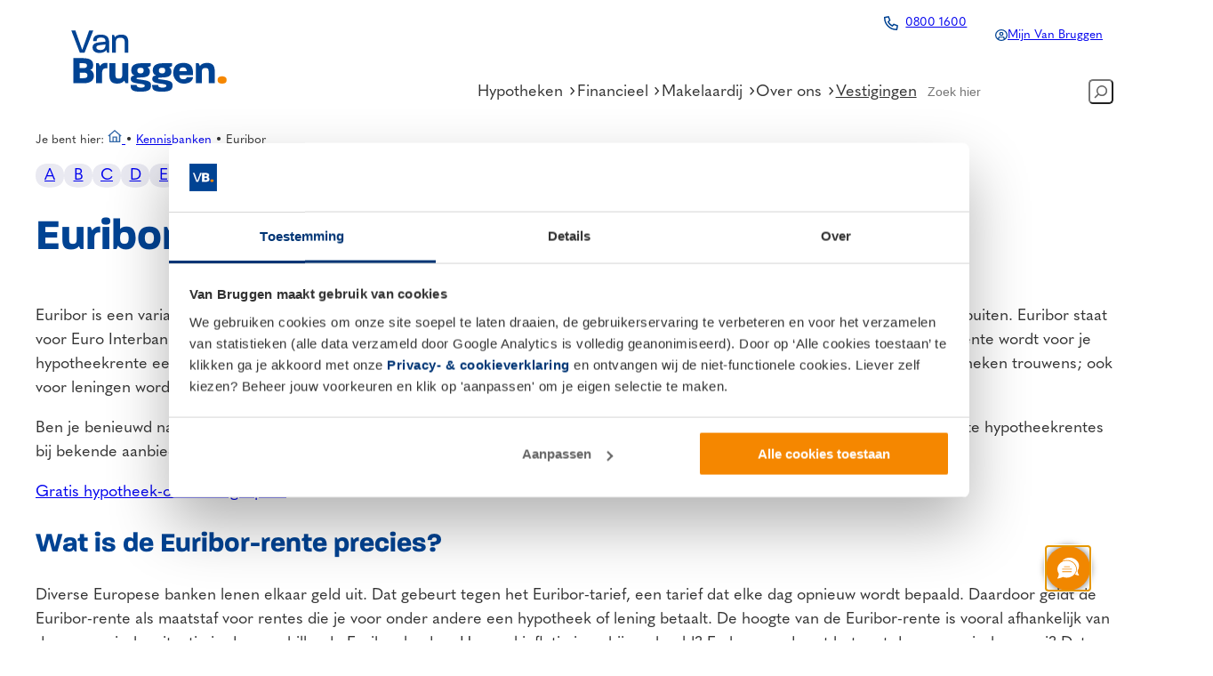

--- FILE ---
content_type: text/html; charset=UTF-8
request_url: https://www.vanbruggen.nl/begrippenlijst/euribor
body_size: 35433
content:
<!DOCTYPE html>
<html lang="nl-NL">
<head>
	<meta charset="UTF-8" />
<script>
var gform;gform||(document.addEventListener("gform_main_scripts_loaded",function(){gform.scriptsLoaded=!0}),document.addEventListener("gform/theme/scripts_loaded",function(){gform.themeScriptsLoaded=!0}),window.addEventListener("DOMContentLoaded",function(){gform.domLoaded=!0}),gform={domLoaded:!1,scriptsLoaded:!1,themeScriptsLoaded:!1,isFormEditor:()=>"function"==typeof InitializeEditor,callIfLoaded:function(o){return!(!gform.domLoaded||!gform.scriptsLoaded||!gform.themeScriptsLoaded&&!gform.isFormEditor()||(gform.isFormEditor()&&console.warn("The use of gform.initializeOnLoaded() is deprecated in the form editor context and will be removed in Gravity Forms 3.1."),o(),0))},initializeOnLoaded:function(o){gform.callIfLoaded(o)||(document.addEventListener("gform_main_scripts_loaded",()=>{gform.scriptsLoaded=!0,gform.callIfLoaded(o)}),document.addEventListener("gform/theme/scripts_loaded",()=>{gform.themeScriptsLoaded=!0,gform.callIfLoaded(o)}),window.addEventListener("DOMContentLoaded",()=>{gform.domLoaded=!0,gform.callIfLoaded(o)}))},hooks:{action:{},filter:{}},addAction:function(o,r,e,t){gform.addHook("action",o,r,e,t)},addFilter:function(o,r,e,t){gform.addHook("filter",o,r,e,t)},doAction:function(o){gform.doHook("action",o,arguments)},applyFilters:function(o){return gform.doHook("filter",o,arguments)},removeAction:function(o,r){gform.removeHook("action",o,r)},removeFilter:function(o,r,e){gform.removeHook("filter",o,r,e)},addHook:function(o,r,e,t,n){null==gform.hooks[o][r]&&(gform.hooks[o][r]=[]);var d=gform.hooks[o][r];null==n&&(n=r+"_"+d.length),gform.hooks[o][r].push({tag:n,callable:e,priority:t=null==t?10:t})},doHook:function(r,o,e){var t;if(e=Array.prototype.slice.call(e,1),null!=gform.hooks[r][o]&&((o=gform.hooks[r][o]).sort(function(o,r){return o.priority-r.priority}),o.forEach(function(o){"function"!=typeof(t=o.callable)&&(t=window[t]),"action"==r?t.apply(null,e):e[0]=t.apply(null,e)})),"filter"==r)return e[0]},removeHook:function(o,r,t,n){var e;null!=gform.hooks[o][r]&&(e=(e=gform.hooks[o][r]).filter(function(o,r,e){return!!(null!=n&&n!=o.tag||null!=t&&t!=o.priority)}),gform.hooks[o][r]=e)}});
</script>

	<meta name="viewport" content="width=device-width, initial-scale=1.0, interactive-widget=resizes-content"><meta name='robots' content='index, follow, max-image-preview:large, max-snippet:-1, max-video-preview:-1' />

<!-- Google Tag Manager for WordPress by gtm4wp.com -->
<script data-cfasync="false" data-pagespeed-no-defer data-cookieconsent="ignore">
	var gtm4wp_datalayer_name = "dataLayer";
	var dataLayer = dataLayer || [];
</script>
<!-- End Google Tag Manager for WordPress by gtm4wp.com -->
	<meta name="description" content="Euribor is een variabele rente die binnen Europa wordt vastgesteld door ongeveer 4.500 banken in de EU en een aantal landen daarbuiten." />
	<link rel="canonical" href="https://www.vanbruggen.nl/begrippenlijst/euribor" />
	<meta property="og:locale" content="nl_NL" />
	<meta property="og:type" content="article" />
	<meta property="og:title" content="Euribor | Van Bruggen &#8226; Voor jou" />
	<meta property="og:description" content="Euribor is een variabele rente die binnen Europa wordt vastgesteld door ongeveer 4.500 banken in de EU en een aantal landen daarbuiten." />
	<meta property="og:url" content="https://www.vanbruggen.nl/begrippenlijst/euribor" />
	<meta property="og:site_name" content="Van Bruggen" />
	<meta property="article:publisher" content="https://www.facebook.com/vanbruggenbv/" />
	<meta property="article:modified_time" content="2025-06-18T07:43:14+00:00" />
	<script type="application/ld+json" class="yoast-schema-graph">{"@context":"https://schema.org","@graph":[{"@type":["WebPage","FAQPage"],"@id":"https://www.vanbruggen.nl/begrippenlijst/euribor","url":"https://www.vanbruggen.nl/begrippenlijst/euribor","name":"Euribor | Van Bruggen","isPartOf":{"@id":"https://www.vanbruggen.nl/#website"},"datePublished":"2024-04-18T05:23:00+00:00","dateModified":"2025-06-18T07:43:14+00:00","description":"Euribor is een variabele rente die binnen Europa wordt vastgesteld door ongeveer 4.500 banken in de EU en een aantal landen daarbuiten.","breadcrumb":{"@id":"https://www.vanbruggen.nl/begrippenlijst/euribor#breadcrumb"},"mainEntity":[{"@id":"https://www.vanbruggen.nl/begrippenlijst/euribor#faq-question-1713417143878"},{"@id":"https://www.vanbruggen.nl/begrippenlijst/euribor#faq-question-1713417146737"}],"inLanguage":"nl-NL","potentialAction":[{"@type":"ReadAction","target":["https://www.vanbruggen.nl/begrippenlijst/euribor"]}]},{"@type":"BreadcrumbList","@id":"https://www.vanbruggen.nl/begrippenlijst/euribor#breadcrumb","itemListElement":[{"@type":"ListItem","position":1,"name":"Home","item":"https://www.vanbruggen.nl/"},{"@type":"ListItem","position":2,"name":"Kennisbanken","item":"https://www.vanbruggen.nl/begrippenlijst"},{"@type":"ListItem","position":3,"name":"Euribor"}]},{"@type":"WebSite","@id":"https://www.vanbruggen.nl/#website","url":"https://www.vanbruggen.nl/","name":"Van Bruggen","description":"Voor jou","publisher":{"@id":"https://www.vanbruggen.nl/#organization"},"alternateName":"Van Bruggen Adviesgroep","potentialAction":[{"@type":"SearchAction","target":{"@type":"EntryPoint","urlTemplate":"https://www.vanbruggen.nl/?s={search_term_string}"},"query-input":{"@type":"PropertyValueSpecification","valueRequired":true,"valueName":"search_term_string"}}],"inLanguage":"nl-NL"},{"@type":"Organization","@id":"https://www.vanbruggen.nl/#organization","name":"Van Bruggen","alternateName":"Van Bruggen","url":"https://www.vanbruggen.nl/","logo":{"@type":"ImageObject","inLanguage":"nl-NL","@id":"https://www.vanbruggen.nl/#/schema/logo/image/","url":"https://www.vanbruggen.nl/wp-content/uploads/2024/08/logo-vanbruggen-horizontal.svg","contentUrl":"https://www.vanbruggen.nl/wp-content/uploads/2024/08/logo-vanbruggen-horizontal.svg","width":1212,"height":177,"caption":"Van Bruggen"},"image":{"@id":"https://www.vanbruggen.nl/#/schema/logo/image/"},"sameAs":["https://www.facebook.com/vanbruggenbv/","https://www.linkedin.com/company/van-bruggen-bv/","https://www.instagram.com/vanbruggen.bv/"],"email":"info@vanbruggen.nl","telephone":"0800 1600","legalName":"Van Bruggen B.V.","foundingDate":"1973-01-01","numberOfEmployees":{"@type":"QuantitativeValue","minValue":"51","maxValue":"200"},"correctionsPolicy":"https://www.vanbruggen.nl/info/disclaimer"},{"@type":"Question","@id":"https://www.vanbruggen.nl/begrippenlijst/euribor#faq-question-1713417143878","position":1,"url":"https://www.vanbruggen.nl/begrippenlijst/euribor#faq-question-1713417143878","name":"Hoe werkt de Euribor-rente?","answerCount":1,"acceptedAnswer":{"@type":"Answer","text":"De Euribor-rente is het gemiddelde rentetarief waarvoor een groot aantal bekende banken leningen aan elkaar verstrekken in euro’s. Hiervoor wordt dus gekeken naar een soort bankenpanel. Daarbij worden de 15% hoogste en 15% laagste tarieven niet meegenomen om tot een goed gemiddelde te komen.","inLanguage":"nl-NL"},"inLanguage":"nl-NL"},{"@type":"Question","@id":"https://www.vanbruggen.nl/begrippenlijst/euribor#faq-question-1713417146737","position":2,"url":"https://www.vanbruggen.nl/begrippenlijst/euribor#faq-question-1713417146737","name":"Hoe hoog is de rente voor een hypotheek?","answerCount":1,"acceptedAnswer":{"@type":"Answer","text":"Op onze site vind je de actuele rentestanden voor hypotheken bij verschillende aanbieders. We updaten dit overzicht dagelijks en er staan tientallen verschillende aanbieders in waarmee wij samenwerken. Hier kun je dus elke dag bekijken wat je op dit moment aan rente betaalt bij diverse geldverstrekkers.","inLanguage":"nl-NL"},"inLanguage":"nl-NL"}]}</script>


<title>Euribor | Van Bruggen</title>
<link rel='dns-prefetch' href='//www.vanbruggen.nl' />
<link rel="alternate" type="application/rss+xml" title="Van Bruggen &raquo; feed" href="https://www.vanbruggen.nl/feed" />
<link rel="alternate" title="oEmbed (JSON)" type="application/json+oembed" href="https://www.vanbruggen.nl/wp-json/oembed/1.0/embed?url=https%3A%2F%2Fwww.vanbruggen.nl%2Fbegrippenlijst%2Feuribor" />
<link rel="alternate" title="oEmbed (XML)" type="text/xml+oembed" href="https://www.vanbruggen.nl/wp-json/oembed/1.0/embed?url=https%3A%2F%2Fwww.vanbruggen.nl%2Fbegrippenlijst%2Feuribor&#038;format=xml" />
<style id='wp-img-auto-sizes-contain-inline-css' type='text/css'>
img:is([sizes=auto i],[sizes^="auto," i]){contain-intrinsic-size:3000px 1500px}
/*# sourceURL=wp-img-auto-sizes-contain-inline-css */
</style>
<style id='outermost-icon-block-style-inline-css' type='text/css'>
.wp-block-outermost-icon-block{display:flex;line-height:0}.wp-block-outermost-icon-block.has-border-color{border:none}.wp-block-outermost-icon-block .has-icon-color svg,.wp-block-outermost-icon-block.has-icon-color svg{color:currentColor}.wp-block-outermost-icon-block .has-icon-color:not(.has-no-icon-fill-color) svg,.wp-block-outermost-icon-block.has-icon-color:not(.has-no-icon-fill-color) svg{fill:currentColor}.wp-block-outermost-icon-block .icon-container{box-sizing:border-box}.wp-block-outermost-icon-block a,.wp-block-outermost-icon-block svg{height:100%;transition:transform .1s ease-in-out;width:100%}.wp-block-outermost-icon-block a:hover{transform:scale(1.1)}.wp-block-outermost-icon-block svg{transform:rotate(var(--outermost--icon-block--transform-rotate,0deg)) scaleX(var(--outermost--icon-block--transform-scale-x,1)) scaleY(var(--outermost--icon-block--transform-scale-y,1))}.wp-block-outermost-icon-block .rotate-90,.wp-block-outermost-icon-block.rotate-90{--outermost--icon-block--transform-rotate:90deg}.wp-block-outermost-icon-block .rotate-180,.wp-block-outermost-icon-block.rotate-180{--outermost--icon-block--transform-rotate:180deg}.wp-block-outermost-icon-block .rotate-270,.wp-block-outermost-icon-block.rotate-270{--outermost--icon-block--transform-rotate:270deg}.wp-block-outermost-icon-block .flip-horizontal,.wp-block-outermost-icon-block.flip-horizontal{--outermost--icon-block--transform-scale-x:-1}.wp-block-outermost-icon-block .flip-vertical,.wp-block-outermost-icon-block.flip-vertical{--outermost--icon-block--transform-scale-y:-1}.wp-block-outermost-icon-block .flip-vertical.flip-horizontal,.wp-block-outermost-icon-block.flip-vertical.flip-horizontal{--outermost--icon-block--transform-scale-x:-1;--outermost--icon-block--transform-scale-y:-1}

/*# sourceURL=https://www.vanbruggen.nl/wp-content/plugins/icon-block/build/style.css */
</style>
<link rel='stylesheet' id='wp-block-library-css' href='https://www.vanbruggen.nl/wp-includes/css/dist/block-library/style.min.css?ver=6.9' type='text/css' media='all' />
<style id='ibb-icon-block-inline-css' type='text/css'>
.wp-block-outermost-icon-block.is-style-circle .has-icon-background-color{aspect-ratio:1/1;border-radius:100%;padding:var(--wp--preset--spacing--x-small)}
/*# sourceURL=https://www.vanbruggen.nl/wp-content/themes/ibrains-boilerplate/assets/css/dist/blocks/outermost__icon-block.min.css */
</style>
<style id='wp-block-heading-inline-css' type='text/css'>
h1:where(.wp-block-heading).has-background,h2:where(.wp-block-heading).has-background,h3:where(.wp-block-heading).has-background,h4:where(.wp-block-heading).has-background,h5:where(.wp-block-heading).has-background,h6:where(.wp-block-heading).has-background{padding:1.25em 2.375em}h1.has-text-align-left[style*=writing-mode]:where([style*=vertical-lr]),h1.has-text-align-right[style*=writing-mode]:where([style*=vertical-rl]),h2.has-text-align-left[style*=writing-mode]:where([style*=vertical-lr]),h2.has-text-align-right[style*=writing-mode]:where([style*=vertical-rl]),h3.has-text-align-left[style*=writing-mode]:where([style*=vertical-lr]),h3.has-text-align-right[style*=writing-mode]:where([style*=vertical-rl]),h4.has-text-align-left[style*=writing-mode]:where([style*=vertical-lr]),h4.has-text-align-right[style*=writing-mode]:where([style*=vertical-rl]),h5.has-text-align-left[style*=writing-mode]:where([style*=vertical-lr]),h5.has-text-align-right[style*=writing-mode]:where([style*=vertical-rl]),h6.has-text-align-left[style*=writing-mode]:where([style*=vertical-lr]),h6.has-text-align-right[style*=writing-mode]:where([style*=vertical-rl]){rotate:180deg}
/*# sourceURL=https://www.vanbruggen.nl/wp-includes/blocks/heading/style.min.css */
</style>
<style id='ibb-heading-inline-css' type='text/css'>
:root{--icon-fill: var(--wp--preset--color--primary-lighter)}.wp-block-heading{scroll-margin-top:6rem}@media(max-width: 768px){.wp-block-heading{scroll-margin-top:3rem}}
/*# sourceURL=https://www.vanbruggen.nl/wp-content/themes/vb-theme/assets/css/dist/blocks/core__heading.min.css */
</style>
<style id='wp-block-paragraph-inline-css' type='text/css'>
.is-small-text{font-size:.875em}.is-regular-text{font-size:1em}.is-large-text{font-size:2.25em}.is-larger-text{font-size:3em}.has-drop-cap:not(:focus):first-letter{float:left;font-size:8.4em;font-style:normal;font-weight:100;line-height:.68;margin:.05em .1em 0 0;text-transform:uppercase}body.rtl .has-drop-cap:not(:focus):first-letter{float:none;margin-left:.1em}p.has-drop-cap.has-background{overflow:hidden}:root :where(p.has-background){padding:1.25em 2.375em}:where(p.has-text-color:not(.has-link-color)) a{color:inherit}p.has-text-align-left[style*="writing-mode:vertical-lr"],p.has-text-align-right[style*="writing-mode:vertical-rl"]{rotate:180deg}
/*# sourceURL=https://www.vanbruggen.nl/wp-includes/blocks/paragraph/style.min.css */
</style>
<style id='wp-block-button-inline-css' type='text/css'>
.wp-block-button__link{align-content:center;box-sizing:border-box;cursor:pointer;display:inline-block;height:100%;text-align:center;word-break:break-word}.wp-block-button__link.aligncenter{text-align:center}.wp-block-button__link.alignright{text-align:right}:where(.wp-block-button__link){border-radius:9999px;box-shadow:none;padding:calc(.667em + 2px) calc(1.333em + 2px);text-decoration:none}.wp-block-button[style*=text-decoration] .wp-block-button__link{text-decoration:inherit}.wp-block-buttons>.wp-block-button.has-custom-width{max-width:none}.wp-block-buttons>.wp-block-button.has-custom-width .wp-block-button__link{width:100%}.wp-block-buttons>.wp-block-button.has-custom-font-size .wp-block-button__link{font-size:inherit}.wp-block-buttons>.wp-block-button.wp-block-button__width-25{width:calc(25% - var(--wp--style--block-gap, .5em)*.75)}.wp-block-buttons>.wp-block-button.wp-block-button__width-50{width:calc(50% - var(--wp--style--block-gap, .5em)*.5)}.wp-block-buttons>.wp-block-button.wp-block-button__width-75{width:calc(75% - var(--wp--style--block-gap, .5em)*.25)}.wp-block-buttons>.wp-block-button.wp-block-button__width-100{flex-basis:100%;width:100%}.wp-block-buttons.is-vertical>.wp-block-button.wp-block-button__width-25{width:25%}.wp-block-buttons.is-vertical>.wp-block-button.wp-block-button__width-50{width:50%}.wp-block-buttons.is-vertical>.wp-block-button.wp-block-button__width-75{width:75%}.wp-block-button.is-style-squared,.wp-block-button__link.wp-block-button.is-style-squared{border-radius:0}.wp-block-button.no-border-radius,.wp-block-button__link.no-border-radius{border-radius:0!important}:root :where(.wp-block-button .wp-block-button__link.is-style-outline),:root :where(.wp-block-button.is-style-outline>.wp-block-button__link){border:2px solid;padding:.667em 1.333em}:root :where(.wp-block-button .wp-block-button__link.is-style-outline:not(.has-text-color)),:root :where(.wp-block-button.is-style-outline>.wp-block-button__link:not(.has-text-color)){color:currentColor}:root :where(.wp-block-button .wp-block-button__link.is-style-outline:not(.has-background)),:root :where(.wp-block-button.is-style-outline>.wp-block-button__link:not(.has-background)){background-color:initial;background-image:none}
/*# sourceURL=https://www.vanbruggen.nl/wp-includes/blocks/button/style.min.css */
</style>
<style id='enable-button-icons-block-styles-inline-css' type='text/css'>
.wp-block-button[class*=has-icon__] .wp-block-button__link{align-items:center;display:flex;gap:.5em}.wp-block-button[class*=has-icon__] .wp-block-button__link span{line-height:0}.wp-block-button[class*=has-icon__] .wp-block-button__link svg{color:currentColor;fill:currentColor}.wp-block-button[class*=has-icon__] .wp-block-button__link.has-text-align-center{justify-content:center}.wp-block-button[class*=has-icon__] .wp-block-button__link.has-text-align-right{justify-content:flex-end}.wp-block-button[class*=has-icon__] .wp-block-button__link.has-text-align-left{justify-content:flex-start}.wp-block-button[class*=has-icon__].has-justified-space-between .wp-block-button__link{justify-content:space-between}.wp-block-button[class*=has-icon__].has-icon__arrow-left svg,.wp-block-button[class*=has-icon__].has-icon__arrow-right svg,.wp-block-button[class*=has-icon__].has-icon__cloud svg,.wp-block-button[class*=has-icon__].has-icon__cloud-upload svg{height:.7em;width:1em}.wp-block-button[class*=has-icon__].has-icon__chevron-left svg,.wp-block-button[class*=has-icon__].has-icon__chevron-right svg{height:.8em;width:.45em}.wp-block-button[class*=has-icon__].has-icon__chevron-left-small svg,.wp-block-button[class*=has-icon__].has-icon__chevron-right-small svg{height:.5em;width:.3em}.wp-block-button[class*=has-icon__].has-icon__comment-author-avatar svg,.wp-block-button[class*=has-icon__].has-icon__help svg,.wp-block-button[class*=has-icon__].has-icon__info svg{height:.9em;width:.9em}.wp-block-button[class*=has-icon__].has-icon__download svg{height:.8em;width:.75em}.wp-block-button[class*=has-icon__].has-icon__external svg{height:.7em;width:.7em}.wp-block-button[class*=has-icon__].has-icon__external-arrow svg{height:.6em;width:.6em}.wp-block-button[class*=has-icon__].has-icon__lock-outline svg{height:.9em;width:.64em}.wp-block-button[class*=has-icon__].has-icon__login svg{height:.8em;width:.8em}.wp-block-button[class*=has-icon__].has-icon__next svg,.wp-block-button[class*=has-icon__].has-icon__previous svg{height:.75em;width:.775em}.wp-block-button[class*=has-icon__].has-icon__shuffle svg,.wp-block-button[class*=has-icon__].has-icon__wordpress svg{height:.9em;width:.9em}
/*# sourceURL=https://www.vanbruggen.nl/wp-content/mu-plugins/ibrains-block-editor-extensions/ndiego/enable-button-icons/build/style.css */
</style>
<style id='wp-block-buttons-inline-css' type='text/css'>
.wp-block-buttons{box-sizing:border-box}.wp-block-buttons.is-vertical{flex-direction:column}.wp-block-buttons.is-vertical>.wp-block-button:last-child{margin-bottom:0}.wp-block-buttons>.wp-block-button{display:inline-block;margin:0}.wp-block-buttons.is-content-justification-left{justify-content:flex-start}.wp-block-buttons.is-content-justification-left.is-vertical{align-items:flex-start}.wp-block-buttons.is-content-justification-center{justify-content:center}.wp-block-buttons.is-content-justification-center.is-vertical{align-items:center}.wp-block-buttons.is-content-justification-right{justify-content:flex-end}.wp-block-buttons.is-content-justification-right.is-vertical{align-items:flex-end}.wp-block-buttons.is-content-justification-space-between{justify-content:space-between}.wp-block-buttons.aligncenter{text-align:center}.wp-block-buttons:not(.is-content-justification-space-between,.is-content-justification-right,.is-content-justification-left,.is-content-justification-center) .wp-block-button.aligncenter{margin-left:auto;margin-right:auto;width:100%}.wp-block-buttons[style*=text-decoration] .wp-block-button,.wp-block-buttons[style*=text-decoration] .wp-block-button__link{text-decoration:inherit}.wp-block-buttons.has-custom-font-size .wp-block-button__link{font-size:inherit}.wp-block-buttons .wp-block-button__link{width:100%}.wp-block-button.aligncenter{text-align:center}
/*# sourceURL=https://www.vanbruggen.nl/wp-includes/blocks/buttons/style.min.css */
</style>
<style id='wp-block-group-inline-css' type='text/css'>
.wp-block-group{box-sizing:border-box}:where(.wp-block-group.wp-block-group-is-layout-constrained){position:relative}
/*# sourceURL=https://www.vanbruggen.nl/wp-includes/blocks/group/style.min.css */
</style>
<style id='ibb-group-inline-css' type='text/css'>
.wp-block-group.has-background{padding:var(--wp--preset--spacing--medium)}
/*# sourceURL=https://www.vanbruggen.nl/wp-content/themes/vb-theme/assets/css/dist/blocks/core__group.min.css */
</style>
<style id='enable-linked-groups-block-styles-inline-css' type='text/css'>
.wp-block-group.is-linked{position:relative}.wp-block-group.is-linked:not(.block-editor-block-list__block)>:nth-child(2){margin-block-start:0}.wp-block-group.is-linked a.wp-block-group__link{bottom:0;height:100%;left:0;position:absolute;text-decoration:none!important;width:100%;z-index:3}.wp-block-group.is-linked .wp-block-button,.wp-block-group.is-linked a{position:relative;z-index:4}

/*# sourceURL=https://www.vanbruggen.nl/wp-content/mu-plugins/ibrains-block-editor-extensions/ndiego/enable-linked-groups/build/style.css */
</style>
<style id='ibb-modal-trigger-style-inline-css' type='text/css'>
/*! Lity - v2.4.1 - 2020-04-26
* http://sorgalla.com/lity/
* Copyright (c) 2015-2020 Jan Sorgalla; Licensed MIT */.lity{z-index:9990;position:fixed;top:0;right:0;bottom:0;left:0;white-space:nowrap;background:#0b0b0b;background:rgba(0,0,0,0.9);outline:none !important;opacity:0;-webkit-transition:opacity .3s ease;-o-transition:opacity .3s ease;transition:opacity .3s ease}.lity.lity-opened{opacity:1}.lity.lity-closed{opacity:0}.lity *{-webkit-box-sizing:border-box;-moz-box-sizing:border-box;box-sizing:border-box}.lity-wrap{z-index:9990;position:fixed;top:0;right:0;bottom:0;left:0;text-align:center;outline:none !important}.lity-wrap:before{content:'';display:inline-block;height:100%;vertical-align:middle;margin-right:-0.25em}.lity-loader{z-index:9991;color:#fff;position:absolute;top:50%;margin-top:-0.8em;width:100%;text-align:center;font-size:14px;font-family:Arial,Helvetica,sans-serif;opacity:0;-webkit-transition:opacity .3s ease;-o-transition:opacity .3s ease;transition:opacity .3s ease}.lity-loading .lity-loader{opacity:1}.lity-container{z-index:9992;position:relative;text-align:left;vertical-align:middle;display:inline-block;white-space:normal;max-width:100%;max-height:100%;outline:none !important}.lity-content{z-index:9993;width:100%;-webkit-transform:scale(1);-ms-transform:scale(1);-o-transform:scale(1);transform:scale(1);-webkit-transition:-webkit-transform .3s ease;transition:-webkit-transform .3s ease;-o-transition:-o-transform .3s ease;transition:transform .3s ease;transition:transform .3s ease, -webkit-transform .3s ease, -o-transform .3s ease}.lity-loading .lity-content,.lity-closed .lity-content{-webkit-transform:scale(.8);-ms-transform:scale(.8);-o-transform:scale(.8);transform:scale(.8)}.lity-content:after{content:'';position:absolute;left:0;top:0;bottom:0;display:block;right:0;width:auto;height:auto;z-index:-1;-webkit-box-shadow:0 0 8px rgba(0,0,0,0.6);box-shadow:0 0 8px rgba(0,0,0,0.6)}.lity-close{z-index:9994;width:35px;height:35px;position:fixed;right:0;top:0;-webkit-appearance:none;cursor:pointer;text-decoration:none;text-align:center;padding:0;color:#fff;font-style:normal;font-size:35px;font-family:Arial,Baskerville,monospace;line-height:35px;text-shadow:0 1px 2px rgba(0,0,0,0.6);border:0;background:none;outline:none;-webkit-box-shadow:none;box-shadow:none}.lity-close::-moz-focus-inner{border:0;padding:0}.lity-close:hover,.lity-close:focus,.lity-close:active,.lity-close:visited{text-decoration:none;text-align:center;padding:0;color:#fff;font-style:normal;font-size:35px;font-family:Arial,Baskerville,monospace;line-height:35px;text-shadow:0 1px 2px rgba(0,0,0,0.6);border:0;background:none;outline:none;-webkit-box-shadow:none;box-shadow:none}.lity-close:active{top:1px}.lity-image img{max-width:100%;display:block;line-height:0;border:0}.lity-iframe .lity-container,.lity-youtube .lity-container,.lity-vimeo .lity-container,.lity-facebookvideo .lity-container,.lity-googlemaps .lity-container{width:100%;max-width:964px}.lity-iframe-container{width:100%;height:0;padding-top:56.25%;overflow:auto;pointer-events:auto;-webkit-transform:translateZ(0);transform:translateZ(0);-webkit-overflow-scrolling:touch}.lity-iframe-container iframe{position:absolute;display:block;top:0;left:0;width:100%;height:100%;-webkit-box-shadow:0 0 8px rgba(0,0,0,0.6);box-shadow:0 0 8px rgba(0,0,0,0.6);background:#000}.lity-hide{display:none}
/*# sourceURL=https://www.vanbruggen.nl/wp-content/themes/ibrains-boilerplate/blocks/modal-trigger/assets/vendor/lity.min.css */
</style>
<style id='ibb-modal-trigger-style-2-inline-css' type='text/css'>
.wp-block-ibb-modal-trigger{display:inline-flex;align-items:center}.lity{background-color:rgba(0,0,0,.75)}.lity .lity-content{max-width:90vw;overflow:hidden;border-radius:10px}@media(max-width: 768px){.lity .lity-content>div{min-width:100% !important}}.lity .lity-content>div>*{max-height:80vh;width:-moz-fit-content;width:fit-content;overflow-y:auto}
/*# sourceURL=https://www.vanbruggen.nl/wp-content/themes/ibrains-boilerplate/blocks/modal-trigger/assets/index.min.css */
</style>
<style id='block-visibility-screen-size-styles-inline-css' type='text/css'>
/* Large screens (desktops, 992px and up) */
@media ( min-width: 992px ) {
	.block-visibility-hide-large-screen {
		display: none !important;
	}
}

/* Medium screens (tablets, between 768px and 992px) */
@media ( min-width: 768px ) and ( max-width: 991.98px ) {
	.block-visibility-hide-medium-screen {
		display: none !important;
	}
}

/* Small screens (mobile devices, less than 768px) */
@media ( max-width: 767.98px ) {
	.block-visibility-hide-small-screen {
		display: none !important;
	}
}
/*# sourceURL=block-visibility-screen-size-styles-inline-css */
</style>
<style id='wp-block-image-inline-css' type='text/css'>
.wp-block-image>a,.wp-block-image>figure>a{display:inline-block}.wp-block-image img{box-sizing:border-box;height:auto;max-width:100%;vertical-align:bottom}@media not (prefers-reduced-motion){.wp-block-image img.hide{visibility:hidden}.wp-block-image img.show{animation:show-content-image .4s}}.wp-block-image[style*=border-radius] img,.wp-block-image[style*=border-radius]>a{border-radius:inherit}.wp-block-image.has-custom-border img{box-sizing:border-box}.wp-block-image.aligncenter{text-align:center}.wp-block-image.alignfull>a,.wp-block-image.alignwide>a{width:100%}.wp-block-image.alignfull img,.wp-block-image.alignwide img{height:auto;width:100%}.wp-block-image .aligncenter,.wp-block-image .alignleft,.wp-block-image .alignright,.wp-block-image.aligncenter,.wp-block-image.alignleft,.wp-block-image.alignright{display:table}.wp-block-image .aligncenter>figcaption,.wp-block-image .alignleft>figcaption,.wp-block-image .alignright>figcaption,.wp-block-image.aligncenter>figcaption,.wp-block-image.alignleft>figcaption,.wp-block-image.alignright>figcaption{caption-side:bottom;display:table-caption}.wp-block-image .alignleft{float:left;margin:.5em 1em .5em 0}.wp-block-image .alignright{float:right;margin:.5em 0 .5em 1em}.wp-block-image .aligncenter{margin-left:auto;margin-right:auto}.wp-block-image :where(figcaption){margin-bottom:1em;margin-top:.5em}.wp-block-image.is-style-circle-mask img{border-radius:9999px}@supports ((-webkit-mask-image:none) or (mask-image:none)) or (-webkit-mask-image:none){.wp-block-image.is-style-circle-mask img{border-radius:0;-webkit-mask-image:url('data:image/svg+xml;utf8,<svg viewBox="0 0 100 100" xmlns="http://www.w3.org/2000/svg"><circle cx="50" cy="50" r="50"/></svg>');mask-image:url('data:image/svg+xml;utf8,<svg viewBox="0 0 100 100" xmlns="http://www.w3.org/2000/svg"><circle cx="50" cy="50" r="50"/></svg>');mask-mode:alpha;-webkit-mask-position:center;mask-position:center;-webkit-mask-repeat:no-repeat;mask-repeat:no-repeat;-webkit-mask-size:contain;mask-size:contain}}:root :where(.wp-block-image.is-style-rounded img,.wp-block-image .is-style-rounded img){border-radius:9999px}.wp-block-image figure{margin:0}.wp-lightbox-container{display:flex;flex-direction:column;position:relative}.wp-lightbox-container img{cursor:zoom-in}.wp-lightbox-container img:hover+button{opacity:1}.wp-lightbox-container button{align-items:center;backdrop-filter:blur(16px) saturate(180%);background-color:#5a5a5a40;border:none;border-radius:4px;cursor:zoom-in;display:flex;height:20px;justify-content:center;opacity:0;padding:0;position:absolute;right:16px;text-align:center;top:16px;width:20px;z-index:100}@media not (prefers-reduced-motion){.wp-lightbox-container button{transition:opacity .2s ease}}.wp-lightbox-container button:focus-visible{outline:3px auto #5a5a5a40;outline:3px auto -webkit-focus-ring-color;outline-offset:3px}.wp-lightbox-container button:hover{cursor:pointer;opacity:1}.wp-lightbox-container button:focus{opacity:1}.wp-lightbox-container button:focus,.wp-lightbox-container button:hover,.wp-lightbox-container button:not(:hover):not(:active):not(.has-background){background-color:#5a5a5a40;border:none}.wp-lightbox-overlay{box-sizing:border-box;cursor:zoom-out;height:100vh;left:0;overflow:hidden;position:fixed;top:0;visibility:hidden;width:100%;z-index:100000}.wp-lightbox-overlay .close-button{align-items:center;cursor:pointer;display:flex;justify-content:center;min-height:40px;min-width:40px;padding:0;position:absolute;right:calc(env(safe-area-inset-right) + 16px);top:calc(env(safe-area-inset-top) + 16px);z-index:5000000}.wp-lightbox-overlay .close-button:focus,.wp-lightbox-overlay .close-button:hover,.wp-lightbox-overlay .close-button:not(:hover):not(:active):not(.has-background){background:none;border:none}.wp-lightbox-overlay .lightbox-image-container{height:var(--wp--lightbox-container-height);left:50%;overflow:hidden;position:absolute;top:50%;transform:translate(-50%,-50%);transform-origin:top left;width:var(--wp--lightbox-container-width);z-index:9999999999}.wp-lightbox-overlay .wp-block-image{align-items:center;box-sizing:border-box;display:flex;height:100%;justify-content:center;margin:0;position:relative;transform-origin:0 0;width:100%;z-index:3000000}.wp-lightbox-overlay .wp-block-image img{height:var(--wp--lightbox-image-height);min-height:var(--wp--lightbox-image-height);min-width:var(--wp--lightbox-image-width);width:var(--wp--lightbox-image-width)}.wp-lightbox-overlay .wp-block-image figcaption{display:none}.wp-lightbox-overlay button{background:none;border:none}.wp-lightbox-overlay .scrim{background-color:#fff;height:100%;opacity:.9;position:absolute;width:100%;z-index:2000000}.wp-lightbox-overlay.active{visibility:visible}@media not (prefers-reduced-motion){.wp-lightbox-overlay.active{animation:turn-on-visibility .25s both}.wp-lightbox-overlay.active img{animation:turn-on-visibility .35s both}.wp-lightbox-overlay.show-closing-animation:not(.active){animation:turn-off-visibility .35s both}.wp-lightbox-overlay.show-closing-animation:not(.active) img{animation:turn-off-visibility .25s both}.wp-lightbox-overlay.zoom.active{animation:none;opacity:1;visibility:visible}.wp-lightbox-overlay.zoom.active .lightbox-image-container{animation:lightbox-zoom-in .4s}.wp-lightbox-overlay.zoom.active .lightbox-image-container img{animation:none}.wp-lightbox-overlay.zoom.active .scrim{animation:turn-on-visibility .4s forwards}.wp-lightbox-overlay.zoom.show-closing-animation:not(.active){animation:none}.wp-lightbox-overlay.zoom.show-closing-animation:not(.active) .lightbox-image-container{animation:lightbox-zoom-out .4s}.wp-lightbox-overlay.zoom.show-closing-animation:not(.active) .lightbox-image-container img{animation:none}.wp-lightbox-overlay.zoom.show-closing-animation:not(.active) .scrim{animation:turn-off-visibility .4s forwards}}@keyframes show-content-image{0%{visibility:hidden}99%{visibility:hidden}to{visibility:visible}}@keyframes turn-on-visibility{0%{opacity:0}to{opacity:1}}@keyframes turn-off-visibility{0%{opacity:1;visibility:visible}99%{opacity:0;visibility:visible}to{opacity:0;visibility:hidden}}@keyframes lightbox-zoom-in{0%{transform:translate(calc((-100vw + var(--wp--lightbox-scrollbar-width))/2 + var(--wp--lightbox-initial-left-position)),calc(-50vh + var(--wp--lightbox-initial-top-position))) scale(var(--wp--lightbox-scale))}to{transform:translate(-50%,-50%) scale(1)}}@keyframes lightbox-zoom-out{0%{transform:translate(-50%,-50%) scale(1);visibility:visible}99%{visibility:visible}to{transform:translate(calc((-100vw + var(--wp--lightbox-scrollbar-width))/2 + var(--wp--lightbox-initial-left-position)),calc(-50vh + var(--wp--lightbox-initial-top-position))) scale(var(--wp--lightbox-scale));visibility:hidden}}
/*# sourceURL=https://www.vanbruggen.nl/wp-includes/blocks/image/style.min.css */
</style>
<style id='ibb-image-inline-css' type='text/css'>
figure.is-style-clip-dot{clip-path:url(#dot)}
/*# sourceURL=https://www.vanbruggen.nl/wp-content/themes/vb-theme/assets/css/dist/blocks/core__image.min.css */
</style>
<style id='wp-block-spacer-inline-css' type='text/css'>
.wp-block-spacer{clear:both}
/*# sourceURL=https://www.vanbruggen.nl/wp-includes/blocks/spacer/style.min.css */
</style>
<style id='wp-block-search-inline-css' type='text/css'>
.wp-block-search__button{margin-left:10px;word-break:normal}.wp-block-search__button.has-icon{line-height:0}.wp-block-search__button svg{height:1.25em;min-height:24px;min-width:24px;width:1.25em;fill:currentColor;vertical-align:text-bottom}:where(.wp-block-search__button){border:1px solid #ccc;padding:6px 10px}.wp-block-search__inside-wrapper{display:flex;flex:auto;flex-wrap:nowrap;max-width:100%}.wp-block-search__label{width:100%}.wp-block-search.wp-block-search__button-only .wp-block-search__button{box-sizing:border-box;display:flex;flex-shrink:0;justify-content:center;margin-left:0;max-width:100%}.wp-block-search.wp-block-search__button-only .wp-block-search__inside-wrapper{min-width:0!important;transition-property:width}.wp-block-search.wp-block-search__button-only .wp-block-search__input{flex-basis:100%;transition-duration:.3s}.wp-block-search.wp-block-search__button-only.wp-block-search__searchfield-hidden,.wp-block-search.wp-block-search__button-only.wp-block-search__searchfield-hidden .wp-block-search__inside-wrapper{overflow:hidden}.wp-block-search.wp-block-search__button-only.wp-block-search__searchfield-hidden .wp-block-search__input{border-left-width:0!important;border-right-width:0!important;flex-basis:0;flex-grow:0;margin:0;min-width:0!important;padding-left:0!important;padding-right:0!important;width:0!important}:where(.wp-block-search__input){appearance:none;border:1px solid #949494;flex-grow:1;font-family:inherit;font-size:inherit;font-style:inherit;font-weight:inherit;letter-spacing:inherit;line-height:inherit;margin-left:0;margin-right:0;min-width:3rem;padding:8px;text-decoration:unset!important;text-transform:inherit}:where(.wp-block-search__button-inside .wp-block-search__inside-wrapper){background-color:#fff;border:1px solid #949494;box-sizing:border-box;padding:4px}:where(.wp-block-search__button-inside .wp-block-search__inside-wrapper) .wp-block-search__input{border:none;border-radius:0;padding:0 4px}:where(.wp-block-search__button-inside .wp-block-search__inside-wrapper) .wp-block-search__input:focus{outline:none}:where(.wp-block-search__button-inside .wp-block-search__inside-wrapper) :where(.wp-block-search__button){padding:4px 8px}.wp-block-search.aligncenter .wp-block-search__inside-wrapper{margin:auto}.wp-block[data-align=right] .wp-block-search.wp-block-search__button-only .wp-block-search__inside-wrapper{float:right}
/*# sourceURL=https://www.vanbruggen.nl/wp-includes/blocks/search/style.min.css */
</style>
<style id='ibb-search-inline-css' type='text/css'>
:root{--icon-fill: var(--wp--preset--color--primary-lighter)}.wp-block-search.wp-block-search__button-inside.wp-block-search__icon-button .wp-block-search__inside-wrapper{padding:.2em .2em .2em .6em;border-radius:15px;background-color:var(--wp--preset--color--base)}.wp-block-search.wp-block-search__button-inside.wp-block-search__icon-button .wp-block-search__inside-wrapper input{border:none;background-color:var(--wp--preset--color--base)}
/*# sourceURL=https://www.vanbruggen.nl/wp-content/themes/vb-theme/assets/css/dist/blocks/core__search.min.css */
</style>
<style id='wp-block-list-inline-css' type='text/css'>
ol,ul{box-sizing:border-box}:root :where(.wp-block-list.has-background){padding:1.25em 2.375em}
/*# sourceURL=https://www.vanbruggen.nl/wp-includes/blocks/list/style.min.css */
</style>
<style id='ibb-list-inline-css' type='text/css'>
ul.wp-block-list li{margin-bottom:var(--wp--preset--spacing--x-small)}ul.is-style-none{padding-left:unset}ul.is-style-none li{list-style-type:none}ul.is-style-checklist li,ul.is-style-times li{padding-inline-start:.75ch}ul.is-style-checklist li::marker,ul.is-style-times li::marker{content:""}ul.is-style-checklist li::before,ul.is-style-times li::before{content:"";position:absolute;height:1.15em;width:1.15em;margin-top:.25em;transform:translate(-150%);background-size:cover;background-position:center;background-repeat:no-repeat}ul.is-style-checklist.has-primary-color li:before{background-image:url('data:image/svg+xml,<svg xmlns="http://www.w3.org/2000/svg" viewBox="0 0 448 512" fill="%23004393"><path d="M32 64l0 384 384 0 0-384L32 64zM0 32l32 0 384 0 32 0 0 32 0 384 0 32-32 0L32 480 0 480l0-32L0 64 0 32zM331.3 203.3l-128 128L192 342.6l-11.3-11.3-64-64L105.4 256 128 233.4l11.3 11.3L192 297.4 308.7 180.7 320 169.4 342.6 192l-11.3 11.3z"/></svg>')}ul.is-style-checklist li:before{background-image:url('data:image/svg+xml,<svg xmlns="http://www.w3.org/2000/svg" viewBox="0 0 448 512" fill="currentColor"><path d="M32 64l0 384 384 0 0-384L32 64zM0 32l32 0 384 0 32 0 0 32 0 384 0 32-32 0L32 480 0 480l0-32L0 64 0 32zM331.3 203.3l-128 128L192 342.6l-11.3-11.3-64-64L105.4 256 128 233.4l11.3 11.3L192 297.4 308.7 180.7 320 169.4 342.6 192l-11.3 11.3z"/></svg>')}ul.is-style-times.has-primary-color li:before{background-image:url('data:image/svg+xml,<svg xmlns="http://www.w3.org/2000/svg" viewBox="0 0 448 512"><path fill="%23004393" d="M32 64l0 384 384 0 0-384L32 64zM0 32l32 0 384 0 32 0 0 32 0 384 0 32-32 0L32 480 0 480l0-32L0 64 0 32zM159.4 168.8l11.3 11.3L224 233.4l53.3-53.3 11.3-11.3 22.6 22.6-11.3 11.3L246.6 256l53.3 53.3 11.3 11.3-22.6 22.6-11.3-11.3L224 278.6l-53.3 53.3-11.3 11.3-22.6-22.6 11.3-11.3L201.4 256l-53.3-53.3-11.3-11.3 22.6-22.6z"/></svg>')}ul.is-style-times li:before{background-image:url('data:image/svg+xml,<svg xmlns="http://www.w3.org/2000/svg" viewBox="0 0 448 512"><path fill="currentColor" d="M32 64l0 384 384 0 0-384L32 64zM0 32l32 0 384 0 32 0 0 32 0 384 0 32-32 0L32 480 0 480l0-32L0 64 0 32zM159.4 168.8l11.3 11.3L224 233.4l53.3-53.3 11.3-11.3 22.6 22.6-11.3 11.3L246.6 256l53.3 53.3 11.3 11.3-22.6 22.6-11.3-11.3L224 278.6l-53.3 53.3-11.3 11.3-22.6-22.6 11.3-11.3L201.4 256l-53.3-53.3-11.3-11.3 22.6-22.6z"/></svg>')}
/*# sourceURL=https://www.vanbruggen.nl/wp-content/themes/vb-theme/assets/css/dist/blocks/core__list.min.css */
</style>
<style id='outermost-mega-menu-style-inline-css' type='text/css'>
.wp-block-outermost-mega-menu .wp-block-outermost-mega-menu__toggle{background-color:initial;border:none;color:currentColor;cursor:pointer;font-family:inherit;font-size:inherit;font-style:inherit;font-weight:inherit;line-height:inherit;padding:0;text-align:left;text-transform:inherit}.wp-block-outermost-mega-menu .wp-block-outermost-mega-menu__toggle .wp-block-outermost-mega-menu__toggle-icon{align-self:center;display:inline-block;font-size:inherit;height:.6em;line-height:0;margin-left:.25em;padding:0;width:.6em}.wp-block-outermost-mega-menu .wp-block-outermost-mega-menu__toggle .wp-block-outermost-mega-menu__toggle-icon svg{stroke:currentColor;display:inline-block;height:inherit;margin-top:.075em;transform:rotate(-90deg);transition:all .1s linear;width:inherit}.wp-block-outermost-mega-menu .wp-block-outermost-mega-menu__toggle[aria-expanded=true] .wp-block-outermost-mega-menu__toggle-icon svg{transform:rotate(0deg)}.wp-block-outermost-mega-menu .wp-block-outermost-mega-menu__toggle[aria-expanded=true]~.wp-block-outermost-mega-menu__menu-container{opacity:1;overflow:visible;visibility:visible}

/*# sourceURL=https://www.vanbruggen.nl/wp-content/plugins/mega-menu-block-main/build/style-index.css */
</style>
<style id='outermost-mega-menu-view-style-inline-css' type='text/css'>
.wp-block-outermost-mega-menu__menu-container{height:auto;left:-1px;opacity:0;overflow:hidden;position:absolute;top:30px;transition:opacity .1s linear;visibility:hidden;z-index:2}.wp-block-outermost-mega-menu__menu-container.menu-width-content{max-width:var(--wp--style--global--content-size);width:var(--wp--style--global--content-size)}.wp-block-outermost-mega-menu__menu-container.menu-width-wide{max-width:var(--wp--style--global--wide-size);width:var(--wp--style--global--wide-size)}.wp-block-outermost-mega-menu__menu-container.menu-width-full{max-width:100vw;width:100vw}.wp-block-outermost-mega-menu__menu-container .menu-container__close-button{align-items:center;-webkit-backdrop-filter:blur(16px) saturate(180%);backdrop-filter:blur(16px) saturate(180%);background-color:hsla(0,0%,100%,.729);border:none;border-radius:999999px;cursor:pointer;display:flex;justify-content:center;opacity:0;padding:4px;position:absolute;right:12px;text-align:center;top:12px;transition:opacity .2s ease;z-index:100}.wp-block-outermost-mega-menu__menu-container .menu-container__close-button:focus,.wp-block-outermost-mega-menu__menu-container:hover .menu-container__close-button{opacity:1}.wp-block-outermost-mega-menu__menu-container .is-responsive{display:flex}.wp-block-navigation.items-justified-right .wp-block-outermost-mega-menu__menu-container{left:unset;right:-1px}.wp-block-navigation.items-justified-center .wp-block-outermost-mega-menu__menu-container.menu-width-content,.wp-block-navigation.items-justified-space-between .wp-block-outermost-mega-menu__menu-container.menu-width-content{left:calc(var(--wp--style--global--content-size)*-1/2 + 50%)}.wp-block-navigation.items-justified-center .wp-block-outermost-mega-menu__menu-container.menu-width-wide,.wp-block-navigation.items-justified-space-between .wp-block-outermost-mega-menu__menu-container.menu-width-wide{left:calc(var(--wp--style--global--wide-size)*-1/2 + 50%)}.wp-block-navigation .wp-block-outermost-mega-menu__menu-container.menu-justified-left{left:-1px;right:unset}.wp-block-navigation .wp-block-outermost-mega-menu__menu-container.menu-justified-right{left:unset;right:-1px}.wp-block-navigation .wp-block-outermost-mega-menu__menu-container.menu-justified-center{right:unset}.wp-block-navigation .wp-block-outermost-mega-menu__menu-container.menu-justified-center.menu-width-content{left:calc(var(--wp--style--global--content-size)*-1/2 + 50%)}.wp-block-navigation .wp-block-outermost-mega-menu__menu-container.menu-justified-center.menu-width-wide{left:calc(var(--wp--style--global--wide-size)*-1/2 + 50%)}.wp-block-outermost-mega-menu__collapsed-link,html.has-modal-open .wp-block-outermost-mega-menu.disable-menu-when-collapsed:not(.has-collapsed-link){display:none}html.has-modal-open .wp-block-outermost-mega-menu.disable-menu-when-collapsed .wp-block-outermost-mega-menu__collapsed-link{display:inherit}html.has-modal-open .wp-block-outermost-mega-menu.disable-menu-when-collapsed .wp-block-outermost-mega-menu__menu-container,html.has-modal-open .wp-block-outermost-mega-menu.disable-menu-when-collapsed .wp-block-outermost-mega-menu__toggle{display:none}
.outermost-mega-menu__settings-panel .settings-panel__description{margin-top:24px}.outermost-mega-menu__settings-panel .components-notice{margin:10px 0 0}.outermost-mega-menu__settings-panel .components-notice__content{margin-right:0}.outermost-mega-menu__layout-panel .components-h-stack>.components-base-control{margin-bottom:0}

/*# sourceURL=https://www.vanbruggen.nl/wp-content/plugins/mega-menu-block-main/build/index.css */
</style>
<style id='ibb-mega-menu-inline-css' type='text/css'>
@media(min-width: 1130px){.wp-block-outermost-mega-menu .nav-grid{display:flex}}
/*# sourceURL=https://www.vanbruggen.nl/wp-content/themes/vb-theme/assets/css/dist/blocks/outermost__mega-menu.min.css */
</style>
<style id='wp-block-navigation-link-inline-css' type='text/css'>
.wp-block-navigation .wp-block-navigation-item__label{overflow-wrap:break-word}.wp-block-navigation .wp-block-navigation-item__description{display:none}.link-ui-tools{outline:1px solid #f0f0f0;padding:8px}.link-ui-block-inserter{padding-top:8px}.link-ui-block-inserter__back{margin-left:8px;text-transform:uppercase}
/*# sourceURL=https://www.vanbruggen.nl/wp-includes/blocks/navigation-link/style.min.css */
</style>
<link rel='stylesheet' id='wp-block-navigation-css' href='https://www.vanbruggen.nl/wp-includes/blocks/navigation/style.min.css?ver=6.9' type='text/css' media='all' />
<style id='vbt-glossary-style-inline-css' type='text/css'>
.wp-block-vbt-glossary .overview{display:flex;flex-wrap:wrap;gap:.4rem}.wp-block-vbt-glossary .overview span{-webkit-user-select:none;-moz-user-select:none;user-select:none}.wp-block-vbt-glossary .overview span.has-children a{display:inline-block;width:2rem;text-align:center;background-color:var(--wp--preset--color--contrast-2);clip-path:url(#dot);transition:.1s ease-in-out}.wp-block-vbt-glossary .overview span.has-children a:hover{text-decoration:none;transform:scale(1.2);color:var(--wp--preset--color--base);background-color:var(--wp--preset--color--primary)}.wp-block-vbt-glossary .overview span:not(.has-children){opacity:.5}.wp-block-vbt-glossary .letters{display:grid;grid-template-columns:repeat(auto-fit, minmax(300px, 1fr));grid-template-rows:1fr}.wp-block-vbt-glossary .letters li.title{position:static;display:inline-block !important;width:2rem;padding-left:0;text-align:center;font-weight:bold;color:var(--wp--preset--color--base);background-color:var(--wp--preset--color--primary);clip-path:url(#dot);margin-bottom:var(--wp--preset--spacing--small)}
/*# sourceURL=https://www.vanbruggen.nl/wp-content/themes/vb-theme/blocks/glossary/assets/css/glossary.min.css */
</style>
<style id='wp-block-post-title-inline-css' type='text/css'>
.wp-block-post-title{box-sizing:border-box;word-break:break-word}.wp-block-post-title :where(a){display:inline-block;font-family:inherit;font-size:inherit;font-style:inherit;font-weight:inherit;letter-spacing:inherit;line-height:inherit;text-decoration:inherit}
/*# sourceURL=https://www.vanbruggen.nl/wp-includes/blocks/post-title/style.min.css */
</style>
<style id='wp-block-columns-inline-css' type='text/css'>
.wp-block-columns{box-sizing:border-box;display:flex;flex-wrap:wrap!important}@media (min-width:782px){.wp-block-columns{flex-wrap:nowrap!important}}.wp-block-columns{align-items:normal!important}.wp-block-columns.are-vertically-aligned-top{align-items:flex-start}.wp-block-columns.are-vertically-aligned-center{align-items:center}.wp-block-columns.are-vertically-aligned-bottom{align-items:flex-end}@media (max-width:781px){.wp-block-columns:not(.is-not-stacked-on-mobile)>.wp-block-column{flex-basis:100%!important}}@media (min-width:782px){.wp-block-columns:not(.is-not-stacked-on-mobile)>.wp-block-column{flex-basis:0;flex-grow:1}.wp-block-columns:not(.is-not-stacked-on-mobile)>.wp-block-column[style*=flex-basis]{flex-grow:0}}.wp-block-columns.is-not-stacked-on-mobile{flex-wrap:nowrap!important}.wp-block-columns.is-not-stacked-on-mobile>.wp-block-column{flex-basis:0;flex-grow:1}.wp-block-columns.is-not-stacked-on-mobile>.wp-block-column[style*=flex-basis]{flex-grow:0}:where(.wp-block-columns){margin-bottom:1.75em}:where(.wp-block-columns.has-background){padding:1.25em 2.375em}.wp-block-column{flex-grow:1;min-width:0;overflow-wrap:break-word;word-break:break-word}.wp-block-column.is-vertically-aligned-top{align-self:flex-start}.wp-block-column.is-vertically-aligned-center{align-self:center}.wp-block-column.is-vertically-aligned-bottom{align-self:flex-end}.wp-block-column.is-vertically-aligned-stretch{align-self:stretch}.wp-block-column.is-vertically-aligned-bottom,.wp-block-column.is-vertically-aligned-center,.wp-block-column.is-vertically-aligned-top{width:100%}
/*# sourceURL=https://www.vanbruggen.nl/wp-includes/blocks/columns/style.min.css */
</style>
<style id='wp-block-quote-inline-css' type='text/css'>
.wp-block-quote{box-sizing:border-box;overflow-wrap:break-word}.wp-block-quote.is-large:where(:not(.is-style-plain)),.wp-block-quote.is-style-large:where(:not(.is-style-plain)){margin-bottom:1em;padding:0 1em}.wp-block-quote.is-large:where(:not(.is-style-plain)) p,.wp-block-quote.is-style-large:where(:not(.is-style-plain)) p{font-size:1.5em;font-style:italic;line-height:1.6}.wp-block-quote.is-large:where(:not(.is-style-plain)) cite,.wp-block-quote.is-large:where(:not(.is-style-plain)) footer,.wp-block-quote.is-style-large:where(:not(.is-style-plain)) cite,.wp-block-quote.is-style-large:where(:not(.is-style-plain)) footer{font-size:1.125em;text-align:right}.wp-block-quote>cite{display:block}
/*# sourceURL=https://www.vanbruggen.nl/wp-includes/blocks/quote/style.min.css */
</style>
<style id='ibb-faq-block-inline-css' type='text/css'>
.entry-content .wp-block-yoast-faq-block.is-style-details .schema-faq-section{padding-top:var(--wp--preset--spacing--small);border-bottom:1px solid var(--wp--preset--color--tint-4)}.entry-content .wp-block-yoast-faq-block.is-style-details .schema-faq-section .schema-faq-question{display:flex;align-items:flex-start;justify-content:space-between;margin-bottom:var(--wp--preset--spacing--small);cursor:pointer}.entry-content .wp-block-yoast-faq-block.is-style-details .schema-faq-section .schema-faq-question::after{content:url('data:image/svg+xml,<svg xmlns="http://www.w3.org/2000/svg" viewBox="0 0 320 512"><!--!Font Awesome Pro 6.6.0 by @fontawesome - https://fontawesome.com License - https://fontawesome.com/license (Commercial License) Copyright 2024 Fonticons, Inc.--><path d="M305 239c9.4 9.4 9.4 24.6 0 33.9L113 465c-9.4 9.4-24.6 9.4-33.9 0s-9.4-24.6 0-33.9l175-175L79 81c-9.4-9.4-9.4-24.6 0-33.9s24.6-9.4 33.9 0L305 239z"/></svg>');color:var(--wp--preset--color--secondary);min-width:.65rem;padding:0 .5rem;height:auto;transition:.25s ease-in-out}.entry-content .wp-block-yoast-faq-block.is-style-details .schema-faq-section .schema-faq-answer{max-height:0px;margin-top:0;margin-bottom:0;overflow:hidden}.entry-content .wp-block-yoast-faq-block.is-style-details .schema-faq-section.open .schema-faq-question::after{transform:rotate(90deg)}.entry-content .wp-block-yoast-faq-block.is-style-details .schema-faq-section.open .schema-faq-answer{max-height:200vh;padding-bottom:var(--wp--preset--spacing--small)}
/*# sourceURL=https://www.vanbruggen.nl/wp-content/themes/ibrains-boilerplate/assets/css/dist/blocks/yoast__faq-block.min.css */
</style>
<style id='wp-block-post-content-inline-css' type='text/css'>
.wp-block-post-content{display:flow-root}
/*# sourceURL=https://www.vanbruggen.nl/wp-includes/blocks/post-content/style.min.css */
</style>
<link rel='stylesheet' id='gwreadonly-css' href='https://www.vanbruggen.nl/wp-content/plugins/gwreadonly/css/gwreadonly.css?ver=1.9.29' type='text/css' media='all' />
<style id='ibb-form-inline-css' type='text/css'>
.gform_wrapper.newsletter_wrapper .gform_required_legend,.gform_wrapper.newsletter_wrapper .gfield_required{display:none}.gform_wrapper .gfield_description.instruction{display:none}.gform_wrapper .gfield_label{display:inherit}.gform_wrapper .gform_required_legend{display:none}.gform_wrapper .gform-theme--framework .gf_progressbar .gf_progressbar_percentage{transition:width .33s ease-in-out}.gform_wrapper .gfield .ginput_container input[type=text],.gform_wrapper .gfield .ginput_container input[type=email],.gform_wrapper .gfield .ginput_container input[type=url],.gform_wrapper .gfield .ginput_container input[type=password],.gform_wrapper .gfield .ginput_container input[type=search],.gform_wrapper .gfield .ginput_container input[type=tel],.gform_wrapper .gfield .ginput_container input[type=number],.gform_wrapper .gfield .ginput_container textarea,.gform_wrapper .gfield .ginput_container select{min-height:2.4rem}@media(max-width: 600px){.gform_wrapper .gfield .ginput_container input[type=text],.gform_wrapper .gfield .ginput_container input[type=email],.gform_wrapper .gfield .ginput_container input[type=url],.gform_wrapper .gfield .ginput_container input[type=password],.gform_wrapper .gfield .ginput_container input[type=search],.gform_wrapper .gfield .ginput_container input[type=tel],.gform_wrapper .gfield .ginput_container input[type=number],.gform_wrapper .gfield .ginput_container textarea,.gform_wrapper .gfield .ginput_container select{width:100%}}.gform_wrapper .gfield.gfield--type-number.currency .ginput_container_number::before{content:"€";position:absolute;display:inline-flex;align-items:center;justify-content:center;font-size:1rem;min-height:2.4rem;min-width:2.4rem;background-color:var(--gf-ctrl-border-color);border-top-left-radius:var(--gf-ctrl-radius);border-bottom-left-radius:var(--gf-ctrl-radius)}.gform_wrapper .gfield.gfield--type-number.currency .ginput_container_number input{padding-left:2.8rem}.gform_wrapper .gfield.gfield--type-choice .gchoice{position:relative;display:grid;grid-template-columns:repeat(auto-fill, minmax(100%, 1fr));align-items:center}.gform_wrapper .gfield.gfield--type-choice .gchoice>label{cursor:pointer;min-height:2.4rem;background-color:var(--gf-ctrl-bg-color);border:1px solid var(--gf-ctrl-border-color);border-radius:var(--gf-ctrl-radius);margin-left:0;padding:.6rem 1rem .6rem 3rem}.gform_wrapper .gfield.gfield--type-choice .gchoice>input{position:absolute;top:0;margin-top:.8rem;margin-left:1rem;-webkit-appearance:none;-moz-appearance:none;appearance:none;background-color:var(--gf-ctrl-bg-color);border-color:var(--gf-ctrl-border-color)}.gform_wrapper .gfield.gfield--type-choice .gchoice>input::before{background-image:url("data:image/svg+xml,%3Csvg xmlns='http://www.w3.org/2000/svg' height='0.75rem' fill='%23FFFFFF' viewBox='0 0 448 512'%3E%3C!--!Font Awesome Pro 6.6.0 by @fontawesome - https://fontawesome.com License - https://fontawesome.com/license (Commercial License) Copyright 2024 Fonticons, Inc.--%3E%3Cpath d='M447.9 142.5l-23.2 22L181 395.3l-22 20.8-22-20.8L23.2 287.6 0 265.6l44-46.5 23.2 22L159 328 380.7 118l23.2-22 44 46.5z'/%3E%3C/svg%3E");background-repeat:no-repeat;background-position:center;block-size:var(--gf-ctrl-choice-size);inline-size:var(--gf-ctrl-choice-size)}.gform_wrapper .gfield.gfield--type-choice .gchoice>input:checked+label{border-color:var(--gf-ctrl-choice-check-color)}.gform_wrapper .gfield.gfield--type-html.modal{background-color:var(--gf-form-validation-bg-color);border:var(--gf-form-validation-border-width) var(--gf-form-validation-border-style) var(--gf-form-validation-border-color);border-radius:var(--gf-form-validation-radius);box-shadow:var(--gf-form-validation-shadow);display:flex;flex-direction:column;gap:var(--gf-form-validation-gap);margin-block:var(--gf-form-validation-margin-y);padding-block:var(--gf-form-validation-padding-y);padding-inline:var(--gf-form-validation-padding-x)}.gform_wrapper .gfield.gfield--type-html.modal.positive{background-color:#daeee7;border-color:#49ad89}
/*# sourceURL=https://www.vanbruggen.nl/wp-content/themes/vb-theme/assets/css/dist/blocks/gravityforms__form.min.css */
</style>
<link rel='stylesheet' id='gravity_forms_theme_reset-css' href='https://www.vanbruggen.nl/wp-content/plugins/gravityforms/assets/css/dist/gravity-forms-theme-reset.min.css?ver=2.9.26' type='text/css' media='all' />
<link rel='stylesheet' id='gravity_forms_theme_foundation-css' href='https://www.vanbruggen.nl/wp-content/plugins/gravityforms/assets/css/dist/gravity-forms-theme-foundation.min.css?ver=2.9.26' type='text/css' media='all' />
<link rel='stylesheet' id='gravity_forms_theme_framework-css' href='https://www.vanbruggen.nl/wp-content/plugins/gravityforms/assets/css/dist/gravity-forms-theme-framework.min.css?ver=2.9.26' type='text/css' media='all' />
<link rel='stylesheet' id='gravity_forms_orbital_theme-css' href='https://www.vanbruggen.nl/wp-content/plugins/gravityforms/assets/css/dist/gravity-forms-orbital-theme.min.css?ver=2.9.26' type='text/css' media='all' />
<style id='wp-block-site-logo-inline-css' type='text/css'>
.wp-block-site-logo{box-sizing:border-box;line-height:0}.wp-block-site-logo a{display:inline-block;line-height:0}.wp-block-site-logo.is-default-size img{height:auto;width:120px}.wp-block-site-logo img{height:auto;max-width:100%}.wp-block-site-logo a,.wp-block-site-logo img{border-radius:inherit}.wp-block-site-logo.aligncenter{margin-left:auto;margin-right:auto;text-align:center}:root :where(.wp-block-site-logo.is-style-rounded){border-radius:9999px}
/*# sourceURL=https://www.vanbruggen.nl/wp-includes/blocks/site-logo/style.min.css */
</style>
<link rel='stylesheet' id='wp-block-social-links-css' href='https://www.vanbruggen.nl/wp-includes/blocks/social-links/style.min.css?ver=6.9' type='text/css' media='all' />
<style id='global-styles-inline-css' type='text/css'>
:root{--wp--preset--aspect-ratio--square: 1;--wp--preset--aspect-ratio--4-3: 4/3;--wp--preset--aspect-ratio--3-4: 3/4;--wp--preset--aspect-ratio--3-2: 3/2;--wp--preset--aspect-ratio--2-3: 2/3;--wp--preset--aspect-ratio--16-9: 16/9;--wp--preset--aspect-ratio--9-16: 9/16;--wp--preset--color--black: #000000;--wp--preset--color--cyan-bluish-gray: #abb8c3;--wp--preset--color--white: #ffffff;--wp--preset--color--pale-pink: #f78da7;--wp--preset--color--vivid-red: #cf2e2e;--wp--preset--color--luminous-vivid-orange: #ff6900;--wp--preset--color--luminous-vivid-amber: #fcb900;--wp--preset--color--light-green-cyan: #7bdcb5;--wp--preset--color--vivid-green-cyan: #00d084;--wp--preset--color--pale-cyan-blue: #8ed1fc;--wp--preset--color--vivid-cyan-blue: #0693e3;--wp--preset--color--vivid-purple: #9b51e0;--wp--preset--color--primary: #004393;--wp--preset--color--primary-darker: #003575;--wp--preset--color--primary-lighter: #3268A8;--wp--preset--color--primary-lighter-3: #D4E1F2;--wp--preset--color--primary-lighter-4: #F5FAFE;--wp--preset--color--secondary: #F58700;--wp--preset--color--secondary-darker: #C46C00;--wp--preset--color--secondary-lighter: #F79F32;--wp--preset--color--secondary-lighter-2: #FDE7CC;--wp--preset--color--secondary-lighter-3: #FFF9F2;--wp--preset--color--tertiary: #72C6A4;--wp--preset--color--tertiary-darker: #55AB88;--wp--preset--color--tertiary-lighter: #7CDCB4;--wp--preset--color--tertiary-lighter-2: #D8F5E9;--wp--preset--color--tertiary-lighter-3: #F7FDFB;--wp--preset--color--quaternary: #CCC3E8;--wp--preset--color--quaternary-darker: #B4A5E3;--wp--preset--color--quaternary-lighter: #DDD5F2;--wp--preset--color--quaternary-lighter-2: #E8E4F7;--wp--preset--color--quaternary-lighter-3: #F9F7FF;--wp--preset--color--tint: #333333;--wp--preset--color--tint-2: #666666;--wp--preset--color--tint-3: #C8C8C8;--wp--preset--color--tint-4: #F5F5F5;--wp--preset--color--base: #ffffff;--wp--preset--gradient--vivid-cyan-blue-to-vivid-purple: linear-gradient(135deg,rgb(6,147,227) 0%,rgb(155,81,224) 100%);--wp--preset--gradient--light-green-cyan-to-vivid-green-cyan: linear-gradient(135deg,rgb(122,220,180) 0%,rgb(0,208,130) 100%);--wp--preset--gradient--luminous-vivid-amber-to-luminous-vivid-orange: linear-gradient(135deg,rgb(252,185,0) 0%,rgb(255,105,0) 100%);--wp--preset--gradient--luminous-vivid-orange-to-vivid-red: linear-gradient(135deg,rgb(255,105,0) 0%,rgb(207,46,46) 100%);--wp--preset--gradient--very-light-gray-to-cyan-bluish-gray: linear-gradient(135deg,rgb(238,238,238) 0%,rgb(169,184,195) 100%);--wp--preset--gradient--cool-to-warm-spectrum: linear-gradient(135deg,rgb(74,234,220) 0%,rgb(151,120,209) 20%,rgb(207,42,186) 40%,rgb(238,44,130) 60%,rgb(251,105,98) 80%,rgb(254,248,76) 100%);--wp--preset--gradient--blush-light-purple: linear-gradient(135deg,rgb(255,206,236) 0%,rgb(152,150,240) 100%);--wp--preset--gradient--blush-bordeaux: linear-gradient(135deg,rgb(254,205,165) 0%,rgb(254,45,45) 50%,rgb(107,0,62) 100%);--wp--preset--gradient--luminous-dusk: linear-gradient(135deg,rgb(255,203,112) 0%,rgb(199,81,192) 50%,rgb(65,88,208) 100%);--wp--preset--gradient--pale-ocean: linear-gradient(135deg,rgb(255,245,203) 0%,rgb(182,227,212) 50%,rgb(51,167,181) 100%);--wp--preset--gradient--electric-grass: linear-gradient(135deg,rgb(202,248,128) 0%,rgb(113,206,126) 100%);--wp--preset--gradient--midnight: linear-gradient(135deg,rgb(2,3,129) 0%,rgb(40,116,252) 100%);--wp--preset--gradient--primary-lighter-3-base: linear-gradient(180deg, var(--wp--preset--color--primary-lighter-4) 0%, var(--wp--preset--color--base) 100%);--wp--preset--gradient--secondary-lighter-3-base: linear-gradient(180deg, var(--wp--preset--color--secondary-lighter-3) 0%, var(--wp--preset--color--base) 100%);--wp--preset--gradient--tertiary-lighter-3-base: linear-gradient(180deg, var(--wp--preset--color--tertiary-lighter-3) 0%, var(--wp--preset--color--base) 100%);--wp--preset--gradient--quaternary-lighter-3-base: linear-gradient(180deg, var(--wp--preset--color--quaternary-lighter-3) 0%, var(--wp--preset--color--base) 100%);--wp--preset--font-size--small: 0.85rem;--wp--preset--font-size--medium: 1.125rem;--wp--preset--font-size--large: clamp(1.25rem, 1.25rem + ((1vw - 0.2rem) * 0.351), 1.5rem);--wp--preset--font-size--x-large: clamp(1.5rem, 1.5rem + ((1vw - 0.2rem) * 0.702), 2rem);--wp--preset--font-size--xx-large: clamp(2rem, 2rem + ((1vw - 0.2rem) * 1.754), 3.25rem);--wp--preset--font-family--default: "Paralucent", sans-serif;--wp--preset--font-family--secondary: "Quasimoda", sans-serif;--wp--preset--spacing--20: 0.44rem;--wp--preset--spacing--30: 0.67rem;--wp--preset--spacing--40: 1rem;--wp--preset--spacing--50: 1.5rem;--wp--preset--spacing--60: 2.25rem;--wp--preset--spacing--70: 3.38rem;--wp--preset--spacing--80: 5.06rem;--wp--preset--spacing--x-small: clamp(.25rem, 1.5vw, 0.5rem);--wp--preset--spacing--small: clamp(.5rem, 2.5vw, 1rem);--wp--preset--spacing--medium: clamp(1.5rem, 4vw, 2rem);--wp--preset--spacing--large: clamp(2rem, 5vw, 3rem);--wp--preset--spacing--x-large: clamp(3rem, 7vw, 5rem);--wp--preset--spacing--xx-large: clamp(4rem, 9vw, 7rem);--wp--preset--spacing--xxx-large: clamp(5rem, 12vw, 9rem);--wp--preset--shadow--natural: 6px 6px 9px rgba(0, 0, 0, 0.2);--wp--preset--shadow--deep: 12px 12px 50px rgba(0, 0, 0, 0.4);--wp--preset--shadow--sharp: 6px 6px 0px rgba(0, 0, 0, 0.2);--wp--preset--shadow--outlined: 6px 6px 0px -3px rgb(255, 255, 255), 6px 6px rgb(0, 0, 0);--wp--preset--shadow--crisp: 6px 6px 0px rgb(0, 0, 0);--wp--preset--shadow--sm: 0 1px 2px 0 rgb(0 0 0 / 0.05);--wp--preset--shadow--md: 0 1px 3px 0 rgb(0 0 0 / 0.1), 0 1px 2px -1px rgb(0 0 0 / 0.1);--wp--preset--shadow--lg: 0 4px 6px -1px rgb(0 0 0 / 0.1), 0 2px 4px -2px rgb(0 0 0 / 0.1);--wp--preset--shadow--xl: 0 10px 15px -3px rgb(0 0 0 / 0.1), 0 4px 6px -4px rgb(0 0 0 / 0.1);--wp--preset--shadow--2-xl: 0 20px 25px -5px rgb(0 0 0 / 0.1), 0 8px 10px -6px rgb(0 0 0 / 0.1);--wp--custom--font-size--smaller: 0.9rem;--wp--custom--font-size--normal: 18px;}:root { --wp--style--global--content-size: 1160px;--wp--style--global--wide-size: 1460px; }:where(body) { margin: 0; }.wp-site-blocks { padding-top: var(--wp--style--root--padding-top); padding-bottom: var(--wp--style--root--padding-bottom); }.has-global-padding { padding-right: var(--wp--style--root--padding-right); padding-left: var(--wp--style--root--padding-left); }.has-global-padding > .alignfull { margin-right: calc(var(--wp--style--root--padding-right) * -1); margin-left: calc(var(--wp--style--root--padding-left) * -1); }.has-global-padding :where(:not(.alignfull.is-layout-flow) > .has-global-padding:not(.wp-block-block, .alignfull)) { padding-right: 0; padding-left: 0; }.has-global-padding :where(:not(.alignfull.is-layout-flow) > .has-global-padding:not(.wp-block-block, .alignfull)) > .alignfull { margin-left: 0; margin-right: 0; }.wp-site-blocks > .alignleft { float: left; margin-right: 2em; }.wp-site-blocks > .alignright { float: right; margin-left: 2em; }.wp-site-blocks > .aligncenter { justify-content: center; margin-left: auto; margin-right: auto; }:where(.wp-site-blocks) > * { margin-block-start: var(--wp--preset--spacing--medium); margin-block-end: 0; }:where(.wp-site-blocks) > :first-child { margin-block-start: 0; }:where(.wp-site-blocks) > :last-child { margin-block-end: 0; }:root { --wp--style--block-gap: var(--wp--preset--spacing--medium); }:root :where(.is-layout-flow) > :first-child{margin-block-start: 0;}:root :where(.is-layout-flow) > :last-child{margin-block-end: 0;}:root :where(.is-layout-flow) > *{margin-block-start: var(--wp--preset--spacing--medium);margin-block-end: 0;}:root :where(.is-layout-constrained) > :first-child{margin-block-start: 0;}:root :where(.is-layout-constrained) > :last-child{margin-block-end: 0;}:root :where(.is-layout-constrained) > *{margin-block-start: var(--wp--preset--spacing--medium);margin-block-end: 0;}:root :where(.is-layout-flex){gap: var(--wp--preset--spacing--medium);}:root :where(.is-layout-grid){gap: var(--wp--preset--spacing--medium);}.is-layout-flow > .alignleft{float: left;margin-inline-start: 0;margin-inline-end: 2em;}.is-layout-flow > .alignright{float: right;margin-inline-start: 2em;margin-inline-end: 0;}.is-layout-flow > .aligncenter{margin-left: auto !important;margin-right: auto !important;}.is-layout-constrained > .alignleft{float: left;margin-inline-start: 0;margin-inline-end: 2em;}.is-layout-constrained > .alignright{float: right;margin-inline-start: 2em;margin-inline-end: 0;}.is-layout-constrained > .aligncenter{margin-left: auto !important;margin-right: auto !important;}.is-layout-constrained > :where(:not(.alignleft):not(.alignright):not(.alignfull)){max-width: var(--wp--style--global--content-size);margin-left: auto !important;margin-right: auto !important;}.is-layout-constrained > .alignwide{max-width: var(--wp--style--global--wide-size);}body .is-layout-flex{display: flex;}.is-layout-flex{flex-wrap: wrap;align-items: center;}.is-layout-flex > :is(*, div){margin: 0;}body .is-layout-grid{display: grid;}.is-layout-grid > :is(*, div){margin: 0;}body{background-color: var(--wp--preset--color--base);color: var(--wp--preset--color--tint);font-family: var(--wp--preset--font-family--secondary);font-size: var(--wp--preset--font-size--medium);font-weight: 400;line-height: 1.5;--wp--style--root--padding-top: 0;--wp--style--root--padding-right: var(--wp--preset--spacing--medium);--wp--style--root--padding-bottom: 0;--wp--style--root--padding-left: var(--wp--preset--spacing--medium);}a:where(:not(.wp-element-button)){color: var(--wp--preset--color--primary);text-decoration: none;}:root :where(a:where(:not(.wp-element-button)):hover){color: var(--wp--preset--color--primary-darker);text-decoration: underline;}h1, h2, h3, h4, h5, h6{color: var(--wp--preset--color--primary);font-family: var(--wp--preset--font-family--default);font-weight: 700;line-height: 1.25;}h1{font-size: var(--wp--preset--font-size--xx-large);line-height: 1;}h2{font-size: var(--wp--preset--font-size--x-large);}h3{font-size: var(--wp--preset--font-size--large);}:root :where(.wp-element-button, .wp-block-button__link){background-color: var(--wp--preset--color--secondary);border-radius: 15px;border-width: 0;color: var(--wp--preset--color--base);font-family: inherit;font-size: var(--wp--preset--font-size--small);font-style: inherit;font-weight: 400;letter-spacing: inherit;line-height: inherit;padding-top: calc(0.667em + 2px);padding-right: calc(1.333em + 2px);padding-bottom: calc(0.667em + 2px);padding-left: calc(1.333em + 2px);text-decoration: none;text-transform: inherit;}:root :where(.wp-element-button, .wp-block-button__link){transition:transform .1s ease-in-out;}:root :where(.wp-element-button:hover, .wp-block-button__link:hover){transform: scale(1.02)}:root :where(.wp-element-button:hover, .wp-block-button__link:hover){background-color: var(--wp--preset--color--secondary-darker);color: var(--wp--preset--color--base);text-decoration: underline;}:root :where(.wp-element-button:hover, .wp-block-button__link:hover){transition:transform .1s ease-in-out;}:root :where(.wp-element-button:hover:hover, .wp-block-button__link:hover:hover){transform: scale(1.02)}:root :where(.wp-element-caption, .wp-block-audio figcaption, .wp-block-embed figcaption, .wp-block-gallery figcaption, .wp-block-image figcaption, .wp-block-table figcaption, .wp-block-video figcaption){color: var(--wp--preset--color--tint);}.has-black-color{color: var(--wp--preset--color--black) !important;}.has-cyan-bluish-gray-color{color: var(--wp--preset--color--cyan-bluish-gray) !important;}.has-white-color{color: var(--wp--preset--color--white) !important;}.has-pale-pink-color{color: var(--wp--preset--color--pale-pink) !important;}.has-vivid-red-color{color: var(--wp--preset--color--vivid-red) !important;}.has-luminous-vivid-orange-color{color: var(--wp--preset--color--luminous-vivid-orange) !important;}.has-luminous-vivid-amber-color{color: var(--wp--preset--color--luminous-vivid-amber) !important;}.has-light-green-cyan-color{color: var(--wp--preset--color--light-green-cyan) !important;}.has-vivid-green-cyan-color{color: var(--wp--preset--color--vivid-green-cyan) !important;}.has-pale-cyan-blue-color{color: var(--wp--preset--color--pale-cyan-blue) !important;}.has-vivid-cyan-blue-color{color: var(--wp--preset--color--vivid-cyan-blue) !important;}.has-vivid-purple-color{color: var(--wp--preset--color--vivid-purple) !important;}.has-primary-color{color: var(--wp--preset--color--primary) !important;}.has-primary-darker-color{color: var(--wp--preset--color--primary-darker) !important;}.has-primary-lighter-color{color: var(--wp--preset--color--primary-lighter) !important;}.has-primary-lighter-3-color{color: var(--wp--preset--color--primary-lighter-3) !important;}.has-primary-lighter-4-color{color: var(--wp--preset--color--primary-lighter-4) !important;}.has-secondary-color{color: var(--wp--preset--color--secondary) !important;}.has-secondary-darker-color{color: var(--wp--preset--color--secondary-darker) !important;}.has-secondary-lighter-color{color: var(--wp--preset--color--secondary-lighter) !important;}.has-secondary-lighter-2-color{color: var(--wp--preset--color--secondary-lighter-2) !important;}.has-secondary-lighter-3-color{color: var(--wp--preset--color--secondary-lighter-3) !important;}.has-tertiary-color{color: var(--wp--preset--color--tertiary) !important;}.has-tertiary-darker-color{color: var(--wp--preset--color--tertiary-darker) !important;}.has-tertiary-lighter-color{color: var(--wp--preset--color--tertiary-lighter) !important;}.has-tertiary-lighter-2-color{color: var(--wp--preset--color--tertiary-lighter-2) !important;}.has-tertiary-lighter-3-color{color: var(--wp--preset--color--tertiary-lighter-3) !important;}.has-quaternary-color{color: var(--wp--preset--color--quaternary) !important;}.has-quaternary-darker-color{color: var(--wp--preset--color--quaternary-darker) !important;}.has-quaternary-lighter-color{color: var(--wp--preset--color--quaternary-lighter) !important;}.has-quaternary-lighter-2-color{color: var(--wp--preset--color--quaternary-lighter-2) !important;}.has-quaternary-lighter-3-color{color: var(--wp--preset--color--quaternary-lighter-3) !important;}.has-tint-color{color: var(--wp--preset--color--tint) !important;}.has-tint-2-color{color: var(--wp--preset--color--tint-2) !important;}.has-tint-3-color{color: var(--wp--preset--color--tint-3) !important;}.has-tint-4-color{color: var(--wp--preset--color--tint-4) !important;}.has-base-color{color: var(--wp--preset--color--base) !important;}.has-black-background-color{background-color: var(--wp--preset--color--black) !important;}.has-cyan-bluish-gray-background-color{background-color: var(--wp--preset--color--cyan-bluish-gray) !important;}.has-white-background-color{background-color: var(--wp--preset--color--white) !important;}.has-pale-pink-background-color{background-color: var(--wp--preset--color--pale-pink) !important;}.has-vivid-red-background-color{background-color: var(--wp--preset--color--vivid-red) !important;}.has-luminous-vivid-orange-background-color{background-color: var(--wp--preset--color--luminous-vivid-orange) !important;}.has-luminous-vivid-amber-background-color{background-color: var(--wp--preset--color--luminous-vivid-amber) !important;}.has-light-green-cyan-background-color{background-color: var(--wp--preset--color--light-green-cyan) !important;}.has-vivid-green-cyan-background-color{background-color: var(--wp--preset--color--vivid-green-cyan) !important;}.has-pale-cyan-blue-background-color{background-color: var(--wp--preset--color--pale-cyan-blue) !important;}.has-vivid-cyan-blue-background-color{background-color: var(--wp--preset--color--vivid-cyan-blue) !important;}.has-vivid-purple-background-color{background-color: var(--wp--preset--color--vivid-purple) !important;}.has-primary-background-color{background-color: var(--wp--preset--color--primary) !important;}.has-primary-darker-background-color{background-color: var(--wp--preset--color--primary-darker) !important;}.has-primary-lighter-background-color{background-color: var(--wp--preset--color--primary-lighter) !important;}.has-primary-lighter-3-background-color{background-color: var(--wp--preset--color--primary-lighter-3) !important;}.has-primary-lighter-4-background-color{background-color: var(--wp--preset--color--primary-lighter-4) !important;}.has-secondary-background-color{background-color: var(--wp--preset--color--secondary) !important;}.has-secondary-darker-background-color{background-color: var(--wp--preset--color--secondary-darker) !important;}.has-secondary-lighter-background-color{background-color: var(--wp--preset--color--secondary-lighter) !important;}.has-secondary-lighter-2-background-color{background-color: var(--wp--preset--color--secondary-lighter-2) !important;}.has-secondary-lighter-3-background-color{background-color: var(--wp--preset--color--secondary-lighter-3) !important;}.has-tertiary-background-color{background-color: var(--wp--preset--color--tertiary) !important;}.has-tertiary-darker-background-color{background-color: var(--wp--preset--color--tertiary-darker) !important;}.has-tertiary-lighter-background-color{background-color: var(--wp--preset--color--tertiary-lighter) !important;}.has-tertiary-lighter-2-background-color{background-color: var(--wp--preset--color--tertiary-lighter-2) !important;}.has-tertiary-lighter-3-background-color{background-color: var(--wp--preset--color--tertiary-lighter-3) !important;}.has-quaternary-background-color{background-color: var(--wp--preset--color--quaternary) !important;}.has-quaternary-darker-background-color{background-color: var(--wp--preset--color--quaternary-darker) !important;}.has-quaternary-lighter-background-color{background-color: var(--wp--preset--color--quaternary-lighter) !important;}.has-quaternary-lighter-2-background-color{background-color: var(--wp--preset--color--quaternary-lighter-2) !important;}.has-quaternary-lighter-3-background-color{background-color: var(--wp--preset--color--quaternary-lighter-3) !important;}.has-tint-background-color{background-color: var(--wp--preset--color--tint) !important;}.has-tint-2-background-color{background-color: var(--wp--preset--color--tint-2) !important;}.has-tint-3-background-color{background-color: var(--wp--preset--color--tint-3) !important;}.has-tint-4-background-color{background-color: var(--wp--preset--color--tint-4) !important;}.has-base-background-color{background-color: var(--wp--preset--color--base) !important;}.has-black-border-color{border-color: var(--wp--preset--color--black) !important;}.has-cyan-bluish-gray-border-color{border-color: var(--wp--preset--color--cyan-bluish-gray) !important;}.has-white-border-color{border-color: var(--wp--preset--color--white) !important;}.has-pale-pink-border-color{border-color: var(--wp--preset--color--pale-pink) !important;}.has-vivid-red-border-color{border-color: var(--wp--preset--color--vivid-red) !important;}.has-luminous-vivid-orange-border-color{border-color: var(--wp--preset--color--luminous-vivid-orange) !important;}.has-luminous-vivid-amber-border-color{border-color: var(--wp--preset--color--luminous-vivid-amber) !important;}.has-light-green-cyan-border-color{border-color: var(--wp--preset--color--light-green-cyan) !important;}.has-vivid-green-cyan-border-color{border-color: var(--wp--preset--color--vivid-green-cyan) !important;}.has-pale-cyan-blue-border-color{border-color: var(--wp--preset--color--pale-cyan-blue) !important;}.has-vivid-cyan-blue-border-color{border-color: var(--wp--preset--color--vivid-cyan-blue) !important;}.has-vivid-purple-border-color{border-color: var(--wp--preset--color--vivid-purple) !important;}.has-primary-border-color{border-color: var(--wp--preset--color--primary) !important;}.has-primary-darker-border-color{border-color: var(--wp--preset--color--primary-darker) !important;}.has-primary-lighter-border-color{border-color: var(--wp--preset--color--primary-lighter) !important;}.has-primary-lighter-3-border-color{border-color: var(--wp--preset--color--primary-lighter-3) !important;}.has-primary-lighter-4-border-color{border-color: var(--wp--preset--color--primary-lighter-4) !important;}.has-secondary-border-color{border-color: var(--wp--preset--color--secondary) !important;}.has-secondary-darker-border-color{border-color: var(--wp--preset--color--secondary-darker) !important;}.has-secondary-lighter-border-color{border-color: var(--wp--preset--color--secondary-lighter) !important;}.has-secondary-lighter-2-border-color{border-color: var(--wp--preset--color--secondary-lighter-2) !important;}.has-secondary-lighter-3-border-color{border-color: var(--wp--preset--color--secondary-lighter-3) !important;}.has-tertiary-border-color{border-color: var(--wp--preset--color--tertiary) !important;}.has-tertiary-darker-border-color{border-color: var(--wp--preset--color--tertiary-darker) !important;}.has-tertiary-lighter-border-color{border-color: var(--wp--preset--color--tertiary-lighter) !important;}.has-tertiary-lighter-2-border-color{border-color: var(--wp--preset--color--tertiary-lighter-2) !important;}.has-tertiary-lighter-3-border-color{border-color: var(--wp--preset--color--tertiary-lighter-3) !important;}.has-quaternary-border-color{border-color: var(--wp--preset--color--quaternary) !important;}.has-quaternary-darker-border-color{border-color: var(--wp--preset--color--quaternary-darker) !important;}.has-quaternary-lighter-border-color{border-color: var(--wp--preset--color--quaternary-lighter) !important;}.has-quaternary-lighter-2-border-color{border-color: var(--wp--preset--color--quaternary-lighter-2) !important;}.has-quaternary-lighter-3-border-color{border-color: var(--wp--preset--color--quaternary-lighter-3) !important;}.has-tint-border-color{border-color: var(--wp--preset--color--tint) !important;}.has-tint-2-border-color{border-color: var(--wp--preset--color--tint-2) !important;}.has-tint-3-border-color{border-color: var(--wp--preset--color--tint-3) !important;}.has-tint-4-border-color{border-color: var(--wp--preset--color--tint-4) !important;}.has-base-border-color{border-color: var(--wp--preset--color--base) !important;}.has-vivid-cyan-blue-to-vivid-purple-gradient-background{background: var(--wp--preset--gradient--vivid-cyan-blue-to-vivid-purple) !important;}.has-light-green-cyan-to-vivid-green-cyan-gradient-background{background: var(--wp--preset--gradient--light-green-cyan-to-vivid-green-cyan) !important;}.has-luminous-vivid-amber-to-luminous-vivid-orange-gradient-background{background: var(--wp--preset--gradient--luminous-vivid-amber-to-luminous-vivid-orange) !important;}.has-luminous-vivid-orange-to-vivid-red-gradient-background{background: var(--wp--preset--gradient--luminous-vivid-orange-to-vivid-red) !important;}.has-very-light-gray-to-cyan-bluish-gray-gradient-background{background: var(--wp--preset--gradient--very-light-gray-to-cyan-bluish-gray) !important;}.has-cool-to-warm-spectrum-gradient-background{background: var(--wp--preset--gradient--cool-to-warm-spectrum) !important;}.has-blush-light-purple-gradient-background{background: var(--wp--preset--gradient--blush-light-purple) !important;}.has-blush-bordeaux-gradient-background{background: var(--wp--preset--gradient--blush-bordeaux) !important;}.has-luminous-dusk-gradient-background{background: var(--wp--preset--gradient--luminous-dusk) !important;}.has-pale-ocean-gradient-background{background: var(--wp--preset--gradient--pale-ocean) !important;}.has-electric-grass-gradient-background{background: var(--wp--preset--gradient--electric-grass) !important;}.has-midnight-gradient-background{background: var(--wp--preset--gradient--midnight) !important;}.has-primary-lighter-3-base-gradient-background{background: var(--wp--preset--gradient--primary-lighter-3-base) !important;}.has-secondary-lighter-3-base-gradient-background{background: var(--wp--preset--gradient--secondary-lighter-3-base) !important;}.has-tertiary-lighter-3-base-gradient-background{background: var(--wp--preset--gradient--tertiary-lighter-3-base) !important;}.has-quaternary-lighter-3-base-gradient-background{background: var(--wp--preset--gradient--quaternary-lighter-3-base) !important;}.has-small-font-size{font-size: var(--wp--preset--font-size--small) !important;}.has-medium-font-size{font-size: var(--wp--preset--font-size--medium) !important;}.has-large-font-size{font-size: var(--wp--preset--font-size--large) !important;}.has-x-large-font-size{font-size: var(--wp--preset--font-size--x-large) !important;}.has-xx-large-font-size{font-size: var(--wp--preset--font-size--xx-large) !important;}.has-default-font-family{font-family: var(--wp--preset--font-family--default) !important;}.has-secondary-font-family{font-family: var(--wp--preset--font-family--secondary) !important;}
/*# sourceURL=global-styles-inline-css */
</style>
<style id='block-style-variation-styles-inline-css' type='text/css'>
:root :where(.wp-block-button.is-style-outline--1 .wp-block-button__link){background: transparent none;border-color: currentColor;border-width: 2px;border-style: solid;color: currentColor;padding-top: 0.667em;padding-right: 1.33em;padding-bottom: 0.667em;padding-left: 1.33em;}
:root :where(.wp-block-button.is-style-outline--4 .wp-block-button__link){background: transparent none;border-color: currentColor;border-width: 2px;border-style: solid;color: currentColor;padding-top: 0.667em;padding-right: 1.33em;padding-bottom: 0.667em;padding-left: 1.33em;}
:root :where(.wp-block-button.is-style-outline--5 .wp-block-button__link){background: transparent none;border-color: currentColor;border-width: 2px;border-style: solid;color: currentColor;padding-top: 0.667em;padding-right: 1.33em;padding-bottom: 0.667em;padding-left: 1.33em;}
:root :where(.wp-block-button.is-style-outline--9 .wp-block-button__link){background: transparent none;border-color: currentColor;border-width: 2px;border-style: solid;color: currentColor;padding-top: 0.667em;padding-right: 1.33em;padding-bottom: 0.667em;padding-left: 1.33em;}
/*# sourceURL=block-style-variation-styles-inline-css */
</style>
<style id='core-block-supports-inline-css' type='text/css'>
.wp-elements-050f4fc58ed2ba001c32e69126d8061d a:where(:not(.wp-element-button)){color:var(--wp--preset--color--contrast);}.wp-container-core-group-is-layout-00e45c59{flex-wrap:nowrap;gap:0;}.wp-elements-578a9e3ce3c02ebcec5ed0f4739baee9 a:where(:not(.wp-element-button)){color:var(--wp--preset--color--contrast);}.wp-elements-a3400ba5e941a7ce336b5822052e5666 a:where(:not(.wp-element-button)){color:var(--wp--preset--color--contrast);}.wp-elements-a3400ba5e941a7ce336b5822052e5666 a:where(:not(.wp-element-button)):hover{color:var(--wp--preset--color--primary-darker);}.wp-container-core-group-is-layout-f1189ed3{flex-wrap:nowrap;gap:var(--wp--preset--spacing--20);}.wp-container-core-group-is-layout-d3e95755{flex-wrap:nowrap;gap:0;justify-content:flex-end;align-items:flex-start;}.wp-elements-bc2b6f4b1383fb218ce78569f6e66023 a:where(:not(.wp-element-button)){color:var(--wp--preset--color--contrast);}.wp-container-core-group-is-layout-62f91221{flex-wrap:nowrap;gap:var(--wp--preset--spacing--x-small);justify-content:flex-end;align-items:flex-start;}.wp-container-core-group-is-layout-7b3cc73c > .alignfull{margin-right:calc(var(--wp--preset--spacing--medium) * -1);margin-left:calc(var(--wp--preset--spacing--medium) * -1);}.wp-container-core-group-is-layout-7b3cc73c > *{margin-block-start:0;margin-block-end:0;}.wp-container-core-group-is-layout-7b3cc73c > * + *{margin-block-start:0;margin-block-end:0;}.wp-container-core-group-is-layout-ba56c873{gap:0;flex-direction:column;align-items:flex-start;}.wp-container-content-5cee9cb3{flex-basis:1rem;}.wp-elements-ecd5e3e5120248ae77d2e90c1a74a790 a:where(:not(.wp-element-button)){color:var(--wp--preset--color--primary);}.wp-elements-14e44f2acaaecfc190b861ffd703a3d2 a:where(:not(.wp-element-button)){color:var(--wp--preset--color--contrast);}.wp-container-content-7ed1b8cc{grid-column:span 1;grid-row:span 1;}@container (max-width: 16rem ){.wp-container-content-7ed1b8cc{grid-column:1/-1;}}.wp-container-core-group-is-layout-8352b3ba{gap:var(--wp--preset--spacing--x-small);flex-direction:column;align-items:flex-start;}.wp-elements-ca774ecb37e671b02f47fe8e2ef8894b a:where(:not(.wp-element-button)){color:var(--wp--preset--color--primary);}.wp-elements-889212050a3ec6a6100dd0a31c7863e7 a:where(:not(.wp-element-button)){color:var(--wp--preset--color--primary);}.wp-elements-2c21dfa917dc4dccbbcdf32c3f96fec9 a:where(:not(.wp-element-button)){color:var(--wp--preset--color--contrast);}.wp-container-core-group-is-layout-e9e558ad{gap:var(--wp--preset--spacing--x-small);flex-direction:column;align-items:flex-start;}.wp-elements-6e5236d8d367ef970a29eaaa3e325777 a:where(:not(.wp-element-button)){color:var(--wp--preset--color--primary);}.wp-elements-3f592d9f13b1a32e86538d32311ce51c a:where(:not(.wp-element-button)){color:var(--wp--preset--color--contrast);}.wp-elements-42120cdef2eceef8fd64316c713b90ab a:where(:not(.wp-element-button)){color:var(--wp--preset--color--primary);}.wp-elements-36091c26bcaffeb860342ed14f504df7 a:where(:not(.wp-element-button)){color:var(--wp--preset--color--contrast);}.wp-elements-2aa5eaeee60249c3a3d9c416b9bb4ef2 a:where(:not(.wp-element-button)){color:var(--wp--preset--color--contrast);}.wp-container-core-group-is-layout-2994b392{grid-template-columns:repeat(auto-fill, minmax(min(16rem, 100%), 1fr));container-type:inline-size;}.wp-elements-fe9858ae126a2c974b25721e7107beac a:where(:not(.wp-element-button)){color:var(--wp--preset--color--primary);}.wp-elements-cf70a20998f76c62cbbaf23517d21bbf a:where(:not(.wp-element-button)){color:var(--wp--preset--color--contrast);}.wp-elements-26b48a617766db7b5a399c807d63f5f0 a:where(:not(.wp-element-button)){color:var(--wp--preset--color--primary);}.wp-elements-6e6d0b22d864c1e330b4c58891ee15f5 a:where(:not(.wp-element-button)){color:var(--wp--preset--color--contrast);}.wp-elements-399358f21bdab3d679122e8b951b87ce a:where(:not(.wp-element-button)){color:var(--wp--preset--color--primary);}.wp-elements-a0b9a6903bc7ee22575856271c4130f1 a:where(:not(.wp-element-button)){color:var(--wp--preset--color--contrast);}.wp-elements-57d9e5890169c7224c5f36293430d3be a:where(:not(.wp-element-button)){color:var(--wp--preset--color--primary);}.wp-elements-a7ad59bbb9af463b835cae4ac7e9d912 a:where(:not(.wp-element-button)){color:var(--wp--preset--color--contrast);}.wp-elements-264c1ad4819d51db80aa84ab8d692b65 a:where(:not(.wp-element-button)){color:var(--wp--preset--color--primary);}.wp-elements-48c9e89c4a386574b62c61d7f7166173 a:where(:not(.wp-element-button)){color:var(--wp--preset--color--contrast);}.wp-elements-751bb68485072f1d8c4a242338165694 a:where(:not(.wp-element-button)){color:var(--wp--preset--color--primary);}.wp-elements-b0fb8ff32dbfcef3bdd9ebe50c0b1bbd a:where(:not(.wp-element-button)){color:var(--wp--preset--color--contrast);}.wp-elements-95e91ca44207c412a3e98be28dfa9de8 a:where(:not(.wp-element-button)){color:var(--wp--preset--color--contrast);}.wp-elements-2ffa887aaa00f43d55eb3b30f349fa8e a:where(:not(.wp-element-button)){color:var(--wp--preset--color--primary);}.wp-elements-49d6d50f1ae83f4c34fcbe3dba230a55 a:where(:not(.wp-element-button)){color:var(--wp--preset--color--contrast);}.wp-elements-fd9db2159bf39c347473442271b46b79 a:where(:not(.wp-element-button)){color:var(--wp--preset--color--primary);}.wp-elements-c2d090a1fa4e316f28877306bf18c1d8 a:where(:not(.wp-element-button)){color:var(--wp--preset--color--contrast);}.wp-elements-bacf9864ad59f87037eff3009f3a6f79 a:where(:not(.wp-element-button)){color:var(--wp--preset--color--primary);}.wp-elements-7062050758e2f6aa7b8def6e4eb60137 a:where(:not(.wp-element-button)){color:var(--wp--preset--color--contrast);}.wp-elements-b021956ae0bb1ab455b719b28ad596da a:where(:not(.wp-element-button)){color:var(--wp--preset--color--primary);}.wp-elements-39b4254440a104eebeef6c968d9b523a a:where(:not(.wp-element-button)){color:var(--wp--preset--color--contrast);}.wp-elements-fc3ccc5aa2641afe8f24c568ba14c3c2 a:where(:not(.wp-element-button)){color:var(--wp--preset--color--primary);}.wp-elements-e60898c9e957f8f4634c5ea00f6a3a43 a:where(:not(.wp-element-button)){color:var(--wp--preset--color--contrast);}.wp-elements-63947523492567700f56edd62d6fbb90 a:where(:not(.wp-element-button)){color:var(--wp--preset--color--primary);}.wp-elements-b8978044e9f8d0f87bb7f7d23e1082a2 a:where(:not(.wp-element-button)){color:var(--wp--preset--color--contrast);}.wp-elements-aa5c08eb09a5ff7934e62e4265edd8e5 a:where(:not(.wp-element-button)){color:var(--wp--preset--color--primary);}.wp-elements-6bf04c11d32e0edc04e9947ac46b2e47 a:where(:not(.wp-element-button)){color:var(--wp--preset--color--contrast);}.wp-container-core-buttons-is-layout-a89b3969{justify-content:center;}.wp-container-core-navigation-is-layout-d445cf74{justify-content:flex-end;}.wp-container-core-group-is-layout-82b1f40e{flex-wrap:nowrap;gap:var(--wp--preset--spacing--small);}.wp-container-core-group-is-layout-e84fdc4b{flex-wrap:nowrap;justify-content:space-between;align-items:flex-end;}.wp-container-core-group-is-layout-27d92c2c > .alignfull{margin-right:calc(var(--wp--preset--spacing--medium) * -1);margin-left:calc(var(--wp--preset--spacing--medium) * -1);}.wp-container-core-group-is-layout-2c80a324 > *{margin-block-start:0;margin-block-end:0;}.wp-container-core-group-is-layout-2c80a324 > * + *{margin-block-start:0;margin-block-end:0;}.wp-container-8{top:calc(0px + var(--wp-admin--admin-bar--position-offset, 0px));position:sticky;z-index:10;}.wp-elements-8f8d54a05b57cb3d29c396fab989325b a:where(:not(.wp-element-button)){color:var(--wp--preset--color--primary);}.wp-container-core-group-is-layout-81423f52{gap:0;flex-direction:column;align-items:center;}.wp-container-core-group-is-layout-ffd74d0f{gap:var(--wp--preset--spacing--x-small);justify-content:center;}.wp-container-core-column-is-layout-0a386c5a > *{margin-block-start:0;margin-block-end:0;}.wp-container-core-column-is-layout-0a386c5a > * + *{margin-block-start:var(--wp--preset--spacing--x-small);margin-block-end:0;}.wp-elements-2aac05bfeecf313ab57394488189dae4 a:where(:not(.wp-element-button)){color:var(--wp--preset--color--primary);}.wp-container-core-column-is-layout-c7b3064f > *{margin-block-start:0;margin-block-end:0;}.wp-container-core-column-is-layout-c7b3064f > * + *{margin-block-start:var(--wp--preset--spacing--small);margin-block-end:0;}.wp-container-core-columns-is-layout-c674490c{flex-wrap:nowrap;}.wp-elements-2ab323ff06269fa5b98527fc3a3b6154 a:where(:not(.wp-element-button)){color:var(--wp--preset--color--primary);}.wp-container-core-group-is-layout-041b651a > :where(:not(.alignleft):not(.alignright):not(.alignfull)){max-width:60%;margin-left:auto !important;margin-right:auto !important;}.wp-container-core-group-is-layout-041b651a > .alignwide{max-width:75%;}.wp-container-core-group-is-layout-041b651a .alignfull{max-width:none;}.wp-container-core-group-is-layout-48eaa11a > .alignfull{margin-right:calc(var(--wp--preset--spacing--medium) * -1);margin-left:calc(var(--wp--preset--spacing--medium) * -1);}.wp-container-core-group-is-layout-48eaa11a > *{margin-block-start:0;margin-block-end:0;}.wp-container-core-group-is-layout-48eaa11a > * + *{margin-block-start:var(--wp--preset--spacing--small);margin-block-end:0;}.wp-container-core-group-is-layout-767d983e{flex-wrap:nowrap;gap:var(--wp--preset--spacing--x-small);align-items:center;}.wp-container-core-columns-is-layout-28f84493{flex-wrap:nowrap;}.wp-container-core-group-is-layout-ab1c84a2 > .alignfull{margin-right:calc(var(--wp--preset--spacing--medium) * -1);margin-left:calc(var(--wp--preset--spacing--medium) * -1);}.wp-container-core-group-is-layout-ab1c84a2 > *{margin-block-start:0;margin-block-end:0;}.wp-container-core-group-is-layout-ab1c84a2 > * + *{margin-block-start:0;margin-block-end:0;}.wp-container-core-social-links-is-layout-f7fc4f68{gap:0.5em var(--wp--preset--spacing--x-small);}.wp-container-core-group-is-layout-9c78680b{gap:var(--wp--preset--spacing--medium);}.wp-container-core-navigation-is-layout-20be11b6{justify-content:flex-start;}.wp-container-content-9cfa9a5a{flex-grow:1;}.wp-container-core-group-is-layout-6c531013{flex-wrap:nowrap;}.wp-container-core-group-is-layout-9366075c{justify-content:space-between;}
/*# sourceURL=core-block-supports-inline-css */
</style>
<style id='wp-block-template-skip-link-inline-css' type='text/css'>

		.skip-link.screen-reader-text {
			border: 0;
			clip-path: inset(50%);
			height: 1px;
			margin: -1px;
			overflow: hidden;
			padding: 0;
			position: absolute !important;
			width: 1px;
			word-wrap: normal !important;
		}

		.skip-link.screen-reader-text:focus {
			background-color: #eee;
			clip-path: none;
			color: #444;
			display: block;
			font-size: 1em;
			height: auto;
			left: 5px;
			line-height: normal;
			padding: 15px 23px 14px;
			text-decoration: none;
			top: 5px;
			width: auto;
			z-index: 100000;
		}
/*# sourceURL=wp-block-template-skip-link-inline-css */
</style>
<link rel='stylesheet' id='theme-style-css' href='https://www.vanbruggen.nl/wp-content/themes/vb-theme/assets/css/styles.css?ver=1768830793' type='text/css' media='all' />
<link rel='stylesheet' id='ibb-main-css' href='https://www.vanbruggen.nl/wp-content/themes/ibrains-boilerplate/assets/css/dist/styles.min.css?ver=1.7.0' type='text/css' media='all' />
<meta name="sentry-trace" content="caf336d2887e450ca1dccde4c8fa9b4f-afcbafa3efb0415e-0" />
<meta name="traceparent" content="" />
<meta name="baggage" content="sentry-trace_id=caf336d2887e450ca1dccde4c8fa9b4f,sentry-sample_rate=0.01,sentry-transaction=%2Fbegrippenlijst%2F%7Bglossary%7D,sentry-public_key=7d26862d3aa5fdd4b84a475b737c46f8,sentry-org_id=4509055538561024,sentry-release=2.0.1,sentry-environment=production,sentry-sampled=false,sentry-sample_rand=0.76603" />
<script src="https://www.vanbruggen.nl/wp-content/themes/ibrains-boilerplate/blocks/modal-trigger/assets/vendor/lity.min.js?ver=1.0.1" id="ibb-modal-trigger-view-script-js" defer data-wp-strategy="defer"></script>
<script src="https://www.vanbruggen.nl/wp-includes/js/jquery/jquery.min.js?ver=3.7.1" id="jquery-core-js"></script>
<script defer='defer' src="https://www.vanbruggen.nl/wp-content/plugins/gravityforms/js/jquery.json.min.js?ver=2.9.26" id="gform_json-js"></script>
<script id="gform_gravityforms-js-extra">
var gf_global = {"gf_currency_config":{"name":"Euro","symbol_left":"","symbol_right":"&#8364;","symbol_padding":" ","thousand_separator":".","decimal_separator":",","decimals":2,"code":"EUR"},"base_url":"https://www.vanbruggen.nl/wp-content/plugins/gravityforms","number_formats":[],"spinnerUrl":"https://www.vanbruggen.nl/wp-content/plugins/gravityforms/images/spinner.svg","version_hash":"f87f71ce12fe4add8e948e5cadab7353","strings":{"newRowAdded":"Nieuwe rij toegevoegd.","rowRemoved":"Rij verwijderd","formSaved":"Het formulier is opgeslagen. De inhoud bevat de link om terug te keren en het formulier in te vullen."}};
var gf_global = {"gf_currency_config":{"name":"Euro","symbol_left":"","symbol_right":"&#8364;","symbol_padding":" ","thousand_separator":".","decimal_separator":",","decimals":2,"code":"EUR"},"base_url":"https://www.vanbruggen.nl/wp-content/plugins/gravityforms","number_formats":[],"spinnerUrl":"https://www.vanbruggen.nl/wp-content/plugins/gravityforms/images/spinner.svg","version_hash":"f87f71ce12fe4add8e948e5cadab7353","strings":{"newRowAdded":"Nieuwe rij toegevoegd.","rowRemoved":"Rij verwijderd","formSaved":"Het formulier is opgeslagen. De inhoud bevat de link om terug te keren en het formulier in te vullen."}};
var gform_i18n = {"datepicker":{"days":{"monday":"Ma","tuesday":"Di","wednesday":"Wo","thursday":"Do","friday":"Vr","saturday":"Za","sunday":"Zo"},"months":{"january":"Januari","february":"Februari","march":"Maart","april":"April","may":"Mei","june":"Juni","july":"Juli","august":"Augustus","september":"September","october":"Oktober","november":"November","december":"December"},"firstDay":1,"iconText":"Selecteer een datum"}};
var gf_legacy_multi = {"3":"","1":""};
var gform_gravityforms = {"strings":{"invalid_file_extension":"Dit bestandstype is niet toegestaan. Moet \u00e9\u00e9n van de volgende zijn:","delete_file":"Dit bestand verwijderen","in_progress":"in behandeling","file_exceeds_limit":"Bestand overschrijdt limiet bestandsgrootte","illegal_extension":"Dit type bestand is niet toegestaan.","max_reached":"Maximale aantal bestanden bereikt","unknown_error":"Er was een probleem bij het opslaan van het bestand op de server","currently_uploading":"Wacht tot het uploaden is voltooid","cancel":"Annuleren","cancel_upload":"Deze upload annuleren","cancelled":"Geannuleerd","error":"Fout","message":"Bericht"},"vars":{"images_url":"https://www.vanbruggen.nl/wp-content/plugins/gravityforms/images"}};
//# sourceURL=gform_gravityforms-js-extra
</script>
<script defer='defer' src="https://www.vanbruggen.nl/wp-content/plugins/gravityforms/js/gravityforms.min.js?ver=2.9.26" id="gform_gravityforms-js"></script>
<script defer='defer' src="https://www.vanbruggen.nl/wp-content/plugins/gravityforms/assets/js/dist/utils.min.js?ver=48a3755090e76a154853db28fc254681" id="gform_gravityforms_utils-js"></script>
<script src="https://www.vanbruggen.nl/wp-content/plugins/wp-sentry-integration/public/wp-sentry-browser.min.js?ver=8.10.0" id="wp-sentry-browser-bundle-js"></script>
<script src="https://www.vanbruggen.nl/wp-content/plugins/wp-sentry-integration/public/wp-sentry-browser.feedback.min.js?ver=8.10.0" id="wp-sentry-browser-feedback-js"></script>
<script id="wp-sentry-browser-js-extra">
var wp_sentry = {"wpBrowserFeedbackOptions":{"enabled":true,"autoInject":false,"showBranding":false,"triggerLabel":"Gaat er wat fout?","formTitle":"Zo te zien ging er wat fout","submitButtonLabel":"Stuur een foutmelding","cancelButtonLabel":"Annuleer","confirmButtonLabel":"Bevestig","addScreenshotButtonLabel":"Voeg een screenshot toe","removeScreenshotButtonLabel":"Verwijder screenshot","nameLabel":"Je naam (optioneel)","namePlaceholder":"b.v. Jan Jansen","emailLabel":"E-mailadres (optioneel)","emailPlaceholder":"b.v. naam@voorbeeld.nl","isRequiredLabel":"(verplicht)","messageLabel":"Beschrijving","messagePlaceholder":"Beschrijf wat er fout ging, wat was je verwachting?","successMessageText":"Bedankt voor je feedback!"},"environment":"production","release":"2.0.1","context":{"tags":{"wordpress":"6.9","language":"nl-NL"}},"ignoreErrors":["Warning: Cannot modify header information - headers already sent"],"dsn":"https://e92d452439c6e767890b260df6efd495@o4509055538561024.ingest.de.sentry.io/4509095145308240"};
//# sourceURL=wp-sentry-browser-js-extra
</script>
<script id="wp-sentry-browser-js-before">
function wp_sentry_hook(options) {
    let pageFullyLoaded = false;
    let sentryReady = false;
    let errorOccurredAfterLoad = false;

    /**
     * Track page load completion with multiple checks
     */
    function markPageAsLoaded() {
        pageFullyLoaded = true;
        
    }

    // Primary load detection
    if (document.readyState === "complete") {
        markPageAsLoaded();
    } else {
        window.addEventListener("load", () => {
            // Additional delay to ensure all async content is loaded
            setTimeout(markPageAsLoaded, 1000);
        });
    }

    /**
     * Check for PHP errors only after confirming page is loaded
     */
    function checkForPHPErrors() {
        if (pageFullyLoaded && document.cookie.includes("wp_sentry_php_error=1")) {
            document.cookie = "wp_sentry_php_error=; expires=Thu, 01 Jan 1970 00:00:00 UTC; path=/;";
            errorOccurredAfterLoad = true;
            showFeedbackWidget();
        }
    }

    // Periodically check for PHP errors until page is loaded
    const phpErrorCheck = setInterval(() => {
        if (pageFullyLoaded) {
            checkForPHPErrors();
            clearInterval(phpErrorCheck);
        }
    }, 500);

    const originalBeforeSend = options.beforeSend;

    options.beforeSend = function(event, hint) {
        // Only process errors that occur after page load
        if (pageFullyLoaded && sentryReady) {
            errorOccurredAfterLoad = true;

            setTimeout(() => {
                showFeedbackWidget();
            }, 1000);
        } else {
            // Log that we ignored a pre-load error
            
        }

        return originalBeforeSend ? originalBeforeSend(event, hint) : event;
    };

    /**
     * Show the Sentry feedback widget
     */
    function showFeedbackWidget() {
        // Triple-check all conditions
        if (!pageFullyLoaded || !sentryReady || !errorOccurredAfterLoad) {
            return;
        }

        const feedback = window.Sentry.getFeedback();
        if (feedback) {
            try {
                feedback.createWidget();
                
                // Reset flag to prevent duplicate widgets
                errorOccurredAfterLoad = false;
            } catch (error) {
                
            }
        }
    }

    // Mark Sentry as ready
    setTimeout(() => {
        sentryReady = true;
        
    }, 200);

    return true;
}
        

function wp_sentry_hook(options) {
    let pageFullyLoaded = false;
    let sentryReady = false;
    let errorOccurredAfterLoad = false;

    /**
     * Track page load completion with multiple checks
     */
    function markPageAsLoaded() {
        pageFullyLoaded = true;
        
    }

    // Primary load detection
    if (document.readyState === "complete") {
        markPageAsLoaded();
    } else {
        window.addEventListener("load", () => {
            // Additional delay to ensure all async content is loaded
            setTimeout(markPageAsLoaded, 1000);
        });
    }

    /**
     * Check for PHP errors only after confirming page is loaded
     */
    function checkForPHPErrors() {
        if (pageFullyLoaded && document.cookie.includes("wp_sentry_php_error=1")) {
            document.cookie = "wp_sentry_php_error=; expires=Thu, 01 Jan 1970 00:00:00 UTC; path=/;";
            errorOccurredAfterLoad = true;
            showFeedbackWidget();
        }
    }

    // Periodically check for PHP errors until page is loaded
    const phpErrorCheck = setInterval(() => {
        if (pageFullyLoaded) {
            checkForPHPErrors();
            clearInterval(phpErrorCheck);
        }
    }, 500);

    const originalBeforeSend = options.beforeSend;

    options.beforeSend = function(event, hint) {
        // Only process errors that occur after page load
        if (pageFullyLoaded && sentryReady) {
            errorOccurredAfterLoad = true;

            setTimeout(() => {
                showFeedbackWidget();
            }, 1000);
        } else {
            // Log that we ignored a pre-load error
            
        }

        return originalBeforeSend ? originalBeforeSend(event, hint) : event;
    };

    /**
     * Show the Sentry feedback widget
     */
    function showFeedbackWidget() {
        // Triple-check all conditions
        if (!pageFullyLoaded || !sentryReady || !errorOccurredAfterLoad) {
            return;
        }

        const feedback = window.Sentry.getFeedback();
        if (feedback) {
            try {
                feedback.createWidget();
                
                // Reset flag to prevent duplicate widgets
                errorOccurredAfterLoad = false;
            } catch (error) {
                
            }
        }
    }

    // Mark Sentry as ready
    setTimeout(() => {
        sentryReady = true;
        
    }, 200);

    return true;
}
        
//# sourceURL=wp-sentry-browser-js-before
</script>
<script src="https://www.vanbruggen.nl/wp-content/plugins/wp-sentry-integration/public/wp-sentry-init.js?ver=8.10.0" id="wp-sentry-browser-js"></script>
<script src="https://www.vanbruggen.nl/wp-content/plugins/vb-plugin//assets/js/vbp-user-params.js?ver=1.4.0" id="vbp-user-params-js" defer data-wp-strategy="defer"></script>
<script src="https://www.vanbruggen.nl/wp-content/themes/ibrains-boilerplate/assets/js/ibb-user-params.min.js?ver=1.7.0" id="ibb-user-params-js" defer data-wp-strategy="defer"></script>
<script type='text/javascript'>/* <![CDATA[ */
var YogConfig = {"baseUrl":"https:\/\/www.vanbruggen.nl"};
/* ]]> */</script>

<!-- Google Tag Manager for WordPress by gtm4wp.com -->
<!-- GTM Container placement set to automatic -->
<script data-cfasync="false" data-pagespeed-no-defer data-cookieconsent="ignore">
	var dataLayer_content = {"visitorType":"visitor-logged-out","pageTitle":"Euribor | Van Bruggen","pagePostType":"glossary","pagePostType2":"single-glossary","postID":3032};
	dataLayer.push( dataLayer_content );
</script>
<script data-cfasync="false" data-pagespeed-no-defer data-cookieconsent="ignore">
(function(w,d,s,l,i){w[l]=w[l]||[];w[l].push({'gtm.start':
new Date().getTime(),event:'gtm.js'});var f=d.getElementsByTagName(s)[0],
j=d.createElement(s),dl=l!='dataLayer'?'&l='+l:'';j.async=true;j.src=
'//www.googletagmanager.com/gtm.js?id='+i+dl;f.parentNode.insertBefore(j,f);
})(window,document,'script','dataLayer','GTM-5WBWMRXZ');
</script>
<!-- End Google Tag Manager for WordPress by gtm4wp.com --><script type="importmap" id="wp-importmap">
{"imports":{"@wordpress/interactivity":"https://www.vanbruggen.nl/wp-includes/js/dist/script-modules/interactivity/index.min.js?ver=8964710565a1d258501f"}}
</script>
<link rel="modulepreload" href="https://www.vanbruggen.nl/wp-includes/js/dist/script-modules/interactivity/index.min.js?ver=8964710565a1d258501f" id="@wordpress/interactivity-js-modulepreload" fetchpriority="low">
	<!-- Start VWO Async SmartCode -->
	<link rel="preconnect" href="https://dev.visualwebsiteoptimizer.com" />
	<script type='text/javascript' id='vwoCode'>
	window._vwo_code || (function() {
	var account_id=999918,
	version=2.1,
	settings_tolerance=2000,
	hide_element='body',
	hide_element_style = 'opacity:0 !important;filter:alpha(opacity=0) !important;background:none !important;transition:none !important;',
	/* DO NOT EDIT BELOW THIS LINE */
	f=false,w=window,d=document,v=d.querySelector('#vwoCode'),cK='_vwo_'+account_id+'_settings',cc={};try{var c=JSON.parse(localStorage.getItem('_vwo_'+account_id+'_config'));cc=c&&typeof c==='object'?c:{}}catch(e){}var stT=cc.stT==='session'?w.sessionStorage:w.localStorage;code={nonce:v&&v.nonce,use_existing_jquery:function(){return typeof use_existing_jquery!=='undefined'?use_existing_jquery:undefined},library_tolerance:function(){return typeof library_tolerance!=='undefined'?library_tolerance:undefined},settings_tolerance:function(){return cc.sT||settings_tolerance},hide_element_style:function(){return'{'+(cc.hES||hide_element_style)+'}'},hide_element:function(){if(performance.getEntriesByName('first-contentful-paint')[0]){return''}return typeof cc.hE==='string'?cc.hE:hide_element},getVersion:function(){return version},finish:function(e){if(!f){f=true;var t=d.getElementById('_vis_opt_path_hides');if(t)t.parentNode.removeChild(t);if(e)(new Image).src='https://dev.visualwebsiteoptimizer.com/ee.gif?a='+account_id+e}},finished:function(){return f},addScript:function(e){var t=d.createElement('script');t.type='text/javascript';if(e.src){t.src=e.src}else{t.text=e.text}v&&t.setAttribute('nonce',v.nonce);d.getElementsByTagName('head')[0].appendChild(t)},load:function(e,t){var n=this.getSettings(),i=d.createElement('script'),r=this;t=t||{};if(n){i.textContent=n;d.getElementsByTagName('head')[0].appendChild(i);if(!w.VWO||VWO.caE){stT.removeItem(cK);r.load(e)}}else{var o=new XMLHttpRequest;o.open('GET',e,true);o.withCredentials=!t.dSC;o.responseType=t.responseType||'text';o.onload=function(){if(t.onloadCb){return t.onloadCb(o,e)}if(o.status===200||o.status===304){_vwo_code.addScript({text:o.responseText})}else{_vwo_code.finish('&e=loading_failure:'+e)}};o.onerror=function(){if(t.onerrorCb){return t.onerrorCb(e)}_vwo_code.finish('&e=loading_failure:'+e)};o.send()}},getSettings:function(){try{var e=stT.getItem(cK);if(!e){return}e=JSON.parse(e);if(Date.now()>e.e){stT.removeItem(cK);return}return e.s}catch(e){return}},init:function(){if(d.URL.indexOf('__vwo_disable__')>-1)return;var e=this.settings_tolerance();w._vwo_settings_timer=setTimeout(function(){_vwo_code.finish();stT.removeItem(cK)},e);var t;if(this.hide_element()!=='body'){t=d.createElement('style');var n=this.hide_element(),i=n?n+this.hide_element_style():'',r=d.getElementsByTagName('head')[0];t.setAttribute('id','_vis_opt_path_hides');v&&t.setAttribute('nonce',v.nonce);t.setAttribute('type','text/css');if(t.styleSheet)t.styleSheet.cssText=i;else t.appendChild(d.createTextNode(i));r.appendChild(t)}else{t=d.getElementsByTagName('head')[0];var i=d.createElement('div');i.style.cssText='z-index: 2147483647 !important;position: fixed !important;left: 0 !important;top: 0 !important;width: 100% !important;height: 100% !important;background: white !important;display: block !important;';i.setAttribute('id','_vis_opt_path_hides');i.classList.add('_vis_hide_layer');t.parentNode.insertBefore(i,t.nextSibling)}var o=window._vis_opt_url||d.URL,s='https://dev.visualwebsiteoptimizer.com/j.php?a='+account_id+'&u='+encodeURIComponent(o)+'&vn='+version;if(w.location.search.indexOf('_vwo_xhr')!==-1){this.addScript({src:s})}else{this.load(s+'&x=true')}}};w._vwo_code=code;code.init();})();
	</script>
	<!-- End VWO Async SmartCode -->
	<style class='wp-fonts-local'>
@font-face{font-family:Paralucent;font-style:normal;font-weight:500;font-display:fallback;src:url('https://www.vanbruggen.nl/wp-content/themes/vb-theme/assets/fonts/paralucent-demibold.otf') format('opentype');font-stretch:normal;}
@font-face{font-family:Paralucent;font-style:normal;font-weight:700;font-display:fallback;src:url('https://www.vanbruggen.nl/wp-content/themes/vb-theme/assets/fonts/paralucent-bold.otf') format('opentype');font-stretch:normal;}
@font-face{font-family:Paralucent;font-style:normal;font-weight:300;font-display:fallback;src:url('https://www.vanbruggen.nl/wp-content/themes/vb-theme/assets/fonts/paralucent-light.otf') format('opentype');font-stretch:normal;}
@font-face{font-family:Paralucent;font-style:normal;font-weight:400;font-display:fallback;src:url('https://www.vanbruggen.nl/wp-content/themes/vb-theme/assets/fonts/paralucent-medium.otf') format('opentype');font-stretch:normal;}
@font-face{font-family:Quasimoda;font-style:normal;font-weight:400;font-display:fallback;src:url('https://www.vanbruggen.nl/wp-content/themes/vb-theme/assets/fonts/quasimoda-regular.otf') format('opentype');font-stretch:normal;}
@font-face{font-family:Quasimoda;font-style:normal;font-weight:300;font-display:fallback;src:url('https://www.vanbruggen.nl/wp-content/themes/vb-theme/assets/fonts/quasimoda-light.otf') format('opentype');font-stretch:normal;}
@font-face{font-family:Quasimoda;font-style:normal;font-weight:700;font-display:fallback;src:url('https://www.vanbruggen.nl/wp-content/themes/vb-theme/assets/fonts/quasimoda-bold.otf') format('opentype');font-stretch:normal;}
</style>
<link rel="icon" href="https://www.vanbruggen.nl/wp-content/uploads/2025/05/favicon-512x512-1-256x256.webp" sizes="32x32" />
<link rel="icon" href="https://www.vanbruggen.nl/wp-content/uploads/2025/05/favicon-512x512-1-256x256.webp" sizes="192x192" />
<link rel="apple-touch-icon" href="https://www.vanbruggen.nl/wp-content/uploads/2025/05/favicon-512x512-1-256x256.webp" />
<meta name="msapplication-TileImage" content="https://www.vanbruggen.nl/wp-content/uploads/2025/05/favicon-512x512-1.webp" />
</head>

<body class="wp-singular glossary-template-default single single-glossary postid-3032 wp-custom-logo wp-embed-responsive wp-theme-ibrains-boilerplate wp-child-theme-vb-theme">

<!-- GTM Container placement set to automatic -->
<!-- Google Tag Manager (noscript) -->
				<noscript><iframe src="https://www.googletagmanager.com/ns.html?id=GTM-5WBWMRXZ" height="0" width="0" style="display:none;visibility:hidden" aria-hidden="true"></iframe></noscript>
<!-- End Google Tag Manager (noscript) -->
<div class="wp-site-blocks">
<div class="wp-block-group sticky-header is-style-default has-background is-layout-flow wp-container-core-group-is-layout-2c80a324 wp-block-group-is-layout-flow wp-container-8 is-position-sticky" style="background-color:#ffffffd9;margin-top:0;margin-bottom:0;padding-top:0;padding-right:0;padding-bottom:0;padding-left:0"><header class="site-header wp-block-template-part">
<div class="wp-block-group top-bar has-global-padding is-layout-constrained wp-container-core-group-is-layout-7b3cc73c wp-block-group-is-layout-constrained" style="margin-top:0;margin-bottom:0;padding-top:0;padding-right:var(--wp--preset--spacing--medium);padding-bottom:0;padding-left:var(--wp--preset--spacing--medium)">
<div class="wp-block-group has-small-font-size is-content-justification-right is-nowrap is-layout-flex wp-container-core-group-is-layout-62f91221 wp-block-group-is-layout-flex" style="padding-bottom:var(--wp--preset--spacing--x-small)">
<div class="wp-block-group has-contrast-color has-base-background-color has-text-color has-background has-link-color wp-elements-050f4fc58ed2ba001c32e69126d8061d is-nowrap is-layout-flex wp-container-core-group-is-layout-00e45c59 wp-block-group-is-layout-flex block-visibility-hide-small-screen" style="border-bottom-left-radius:10px;border-bottom-right-radius:10px;border-top-color:var(--wp--preset--color--contrast-2);border-top-style:none;border-top-width:0px;border-right-color:var(--wp--preset--color--quaternary-lighter-2);border-right-width:1px;border-bottom-color:var(--wp--preset--color--quaternary-lighter-2);border-bottom-width:1px;border-left-color:var(--wp--preset--color--quaternary-lighter-2);border-left-width:1px;padding-top:0.5rem;padding-right:var(--wp--preset--spacing--small);padding-bottom:0.5rem;padding-left:var(--wp--preset--spacing--small)">
<div class="wp-block-outermost-icon-block" style="margin-right:0.5rem"><div class="icon-container has-icon-color has-primary-color" style="color:#004393;width:1rem;transform:rotate(0deg) scaleX(1) scaleY(1)"><svg xmlns="http://www.w3.org/2000/svg" viewBox="0 0 512 512"><path d="M304.3 387.5l-31.9-18.4c-53.8-31-98.6-75.8-129.6-129.6l-18.4-31.9 26-26 33.2-33.2L146 54.2 48.1 72c4.2 214.5 177.4 387.6 391.9 391.9L457.7 366l-94.2-37.7-33.2 33.2-26 26zM352 272l160 64L480 512l-32 0C200.6 512 0 311.4 0 64L0 32 176 0l64 160-55.6 55.6c26.8 46.5 65.5 85.2 112 112L352 272z"></path></svg></div></div>


<style>#modal-10186 {min-width:300px;}</style>
<a class="is-style-text wp-block-ibb-modal-trigger" href="#modal-10186" data-lity>0800 1600</a><div id="modal-10186" class="lity-hide">
	
<div class="wp-block-group has-base-background-color has-background is-layout-flow wp-block-group-is-layout-flow" style="padding-top:var(--wp--preset--spacing--small);padding-right:var(--wp--preset--spacing--small);padding-bottom:var(--wp--preset--spacing--small);padding-left:var(--wp--preset--spacing--small)">
<h2 class="wp-block-heading has-text-align-center" id="h-bel-direct-met-van-bruggen">Bel direct met Van Bruggen</h2>



<p>Onze medewerkers van het contactcenter staan tijdens onderstaande tijden klaar om een afspraak te plannen</p>



<p><strong>Maandag </strong>t/m <strong>vrijdag</strong>: 08:30 – 20:30<br><strong>Zaterdag</strong>: 10:00 – 15:00</p>



<div class="wp-block-buttons is-layout-flex wp-block-buttons-is-layout-flex">
<div class="wp-block-button has-custom-width wp-block-button__width-50"><a class="wp-block-button__link wp-element-button" href="tel:0800 1600">0800 1600</a></div>



<div class="wp-block-button has-custom-width wp-block-button__width-50 is-style-outline is-style-outline--1"><a class="wp-block-button__link wp-element-button" href="https://www.vanbruggen.nl/bel-mij-terug">Bel mij terug</a></div>
</div>
</div>
</div>
</div>



<div class="wp-block-group has-contrast-color has-base-background-color has-text-color has-background has-link-color wp-elements-578a9e3ce3c02ebcec5ed0f4739baee9 is-horizontal is-content-justification-right is-nowrap is-layout-flex wp-container-core-group-is-layout-d3e95755 wp-block-group-is-layout-flex block-visibility-hide-small-screen" style="border-bottom-left-radius:10px;border-bottom-right-radius:10px;border-top-color:var(--wp--preset--color--contrast-2);border-top-style:none;border-top-width:0px;border-right-color:var(--wp--preset--color--quaternary-lighter-2);border-right-width:1px;border-bottom-color:var(--wp--preset--color--quaternary-lighter-2);border-bottom-width:1px;border-left-color:var(--wp--preset--color--quaternary-lighter-2);border-left-width:1px;padding-top:0.5rem;padding-right:var(--wp--preset--spacing--small);padding-bottom:0.5rem;padding-left:var(--wp--preset--spacing--small)">
<div class="wp-block-group is-nowrap is-layout-flex wp-container-core-group-is-layout-f1189ed3 wp-block-group-is-layout-flex">
<div class="wp-block-outermost-icon-block"><div class="icon-container has-icon-color has-primary-color" style="color:#004393;width:1em;transform:rotate(0deg) scaleX(1) scaleY(1)"><svg xmlns="http://www.w3.org/2000/svg" viewBox="0 0 512 512"><path d="M464 256c0-114.9-93.1-208-208-208S48 141.1 48 256c0 60.2 25.6 114.5 66.5 152.5L144 320l224 0 29.5 88.5c40.9-38 66.5-92.2 66.5-152.5zM333.4 368l-154.8 0-23.3 70c29.8 16.6 64.2 26 100.7 26s70.9-9.4 100.7-26l-23.3-70zM0 256a256 256 0 1 1 512 0A256 256 0 1 1 0 256zm216-56a40 40 0 1 0 80 0 40 40 0 1 0 -80 0zm40 88a88 88 0 1 1 0-176 88 88 0 1 1 0 176z"></path></svg></div></div>



<p class="has-link-color wp-elements-a3400ba5e941a7ce336b5822052e5666"><a href="https://mijn.vanbruggen.nl" target="_blank" rel="noreferrer noopener">Mijn Van Bruggen</a></p>
</div>
</div>


</div>
</div>



<div class="wp-block-group header has-global-padding is-layout-constrained wp-container-core-group-is-layout-27d92c2c wp-block-group-is-layout-constrained" style="border-bottom-color:var(--wp--preset--color--quaternary-lighter-2);border-bottom-width:1px;margin-top:0;margin-bottom:0;padding-top:var(--wp--preset--spacing--x-small);padding-right:var(--wp--preset--spacing--medium);padding-bottom:var(--wp--preset--spacing--x-small);padding-left:var(--wp--preset--spacing--medium)">
<div class="wp-block-group is-content-justification-space-between is-nowrap is-layout-flex wp-container-core-group-is-layout-e84fdc4b wp-block-group-is-layout-flex">
<div class="wp-block-group logo-container is-vertical is-layout-flex wp-container-core-group-is-layout-ba56c873 wp-block-group-is-layout-flex" style="padding-top:0;padding-right:0;padding-bottom:0;padding-left:0">
<figure class="wp-block-image size-full is-resized block-visibility-hide-large-screen block-visibility-hide-medium-screen"><a href="/"><img fetchpriority="high" decoding="async" width="1212" height="177" src="https://www.vanbruggen.nl/wp-content/uploads/2024/08/logo-vanbruggen-horizontal.svg" alt="Logo Van Bruggen" class="wp-image-10627" style="width:175px"/></a></figure>



<figure class="wp-block-image size-full is-resized block-visibility-hide-small-screen"><a href="/"><img decoding="async" width="1094" height="430" src="https://www.vanbruggen.nl/wp-content/uploads/2024/05/logo-vanbruggen.svg" alt="Logo Van Bruggen" class="wp-image-4947" style="width:175px"/></a></figure>
</div>



<div style="margin-top:0;margin-bottom:0;height:1rem;width:0px" aria-hidden="true" class="wp-block-spacer wp-container-content-5cee9cb3 block-visibility-hide-small-screen"></div>



<div class="wp-block-group is-nowrap is-layout-flex wp-container-core-group-is-layout-82b1f40e wp-block-group-is-layout-flex" style="margin-top:0;margin-bottom:0;padding-top:0;padding-right:0;padding-bottom:0;padding-left:0"><form role="search" method="get" action="https://www.vanbruggen.nl/" style="margin-right:0;margin-left:0;margin-top:0;margin-bottom:0;" class="wp-block-search__button-only wp-block-search__searchfield-hidden wp-block-search__icon-button wp-block-search block-visibility-hide-large-screen block-visibility-hide-medium-screen" 
		 data-wp-interactive="core/search"
		 data-wp-context='{"isSearchInputVisible":false,"inputId":"wp-block-search__input-2","ariaLabelExpanded":"Zoekopdracht indienen","ariaLabelCollapsed":"Zoekveld uitvouwen"}'
		 data-wp-class--wp-block-search__searchfield-hidden="!context.isSearchInputVisible"
		 data-wp-on--keydown="actions.handleSearchKeydown"
		 data-wp-on--focusout="actions.handleSearchFocusout"
		><label class="wp-block-search__label screen-reader-text" for="wp-block-search__input-2" >Search</label><div class="wp-block-search__inside-wrapper" ><input aria-hidden="true" class="wp-block-search__input has-small-font-size" data-wp-bind--aria-hidden="!context.isSearchInputVisible" data-wp-bind--tabindex="state.tabindex" id="wp-block-search__input-2" placeholder="Zoeken"  value="" type="search" name="s" required  style="border-radius: 15px"/><button  aria-expanded="false"  class="wp-block-search__button has-text-color has-tint-2-color has-background has-small-font-size has-icon wp-element-button" data-wp-bind--aria-controls="state.ariaControls" data-wp-bind--aria-expanded="context.isSearchInputVisible" data-wp-bind--aria-label="state.ariaLabel" data-wp-bind--type="state.type" data-wp-on--click="actions.openSearchInput"   style="border-radius: 15px;background-color: #ffffff00"><svg class="search-icon" viewBox="0 0 24 24" width="24" height="24">
					<path d="M13 5c-3.3 0-6 2.7-6 6 0 1.4.5 2.7 1.3 3.7l-3.8 3.8 1.1 1.1 3.8-3.8c1 .8 2.3 1.3 3.7 1.3 3.3 0 6-2.7 6-6S16.3 5 13 5zm0 10.5c-2.5 0-4.5-2-4.5-4.5s2-4.5 4.5-4.5 4.5 2 4.5 4.5-2 4.5-4.5 4.5z"></path>
				</svg></button></div></form>

<nav class="is-responsive items-justified-right wp-block-navigation is-content-justification-right is-layout-flex wp-container-core-navigation-is-layout-d445cf74 wp-block-navigation-is-layout-flex" aria-label="Main Navigation" 
		 data-wp-interactive="core/navigation" data-wp-context='{"overlayOpenedBy":{"click":false,"hover":false,"focus":false},"type":"overlay","roleAttribute":"","ariaLabel":"Menu"}'><button aria-haspopup="dialog" aria-label="Menu openen" class="wp-block-navigation__responsive-container-open" 
				data-wp-on--click="actions.openMenuOnClick"
				data-wp-on--keydown="actions.handleMenuKeydown"
			><svg width="24" height="24" xmlns="http://www.w3.org/2000/svg" viewBox="0 0 24 24"><path d="M5 5v1.5h14V5H5z"></path><path d="M5 12.8h14v-1.5H5v1.5z"></path><path d="M5 19h14v-1.5H5V19z"></path></svg></button>
				<div class="wp-block-navigation__responsive-container"  id="modal-6" 
				data-wp-class--has-modal-open="state.isMenuOpen"
				data-wp-class--is-menu-open="state.isMenuOpen"
				data-wp-watch="callbacks.initMenu"
				data-wp-on--keydown="actions.handleMenuKeydown"
				data-wp-on--focusout="actions.handleMenuFocusout"
				tabindex="-1"
			>
					<div class="wp-block-navigation__responsive-close" tabindex="-1">
						<div class="wp-block-navigation__responsive-dialog" 
				data-wp-bind--aria-modal="state.ariaModal"
				data-wp-bind--aria-label="state.ariaLabel"
				data-wp-bind--role="state.roleAttribute"
			>
							<button aria-label="Menu sluiten" class="wp-block-navigation__responsive-container-close" 
				data-wp-on--click="actions.closeMenuOnClick"
			><svg xmlns="http://www.w3.org/2000/svg" viewBox="0 0 24 24" width="24" height="24" aria-hidden="true" focusable="false"><path d="m13.06 12 6.47-6.47-1.06-1.06L12 10.94 5.53 4.47 4.47 5.53 10.94 12l-6.47 6.47 1.06 1.06L12 13.06l6.47 6.47 1.06-1.06L13.06 12Z"></path></svg></button>
							<div class="wp-block-navigation__responsive-container-content" 
				data-wp-watch="callbacks.focusFirstElement"
			 id="modal-6-content">
								<ul class="wp-block-navigation__container is-responsive items-justified-right wp-block-navigation">
<li
	class="wp-block-outermost-mega-menu"	data-wp-interactive='{ "namespace": "outermost/mega-menu" }'
	data-wp-context='{ "menuOpenedBy": {} }'
	data-wp-on--focusout="actions.handleMenuFocusout"
	data-wp-on--keydown="actions.handleMenuKeydown"
	data-wp-watch="callbacks.initMenu"
>
	<button
		class="wp-block-outermost-mega-menu__toggle"
		data-wp-on--click="actions.toggleMenuOnClick"
		data-wp-bind--aria-expanded="state.isMenuOpen"
	>
		Hypotheken<span class="wp-block-outermost-mega-menu__toggle-icon"><svg xmlns="http://www.w3.org/2000/svg" viewBox="0 0 12 12" width="12" height="12" aria-hidden="true" focusable="false" fill="none"><path d="M1.50002 4L6.00002 8L10.5 4" stroke-width="1.5"></path></svg></span>
	</button>

	<div
		class="wp-block-outermost-mega-menu__menu-container menu-width-content menu-justified-center"
		tabindex="-1"
	>
		
<div class="wp-block-group nav-grid is-layout-grid wp-container-core-group-is-layout-2994b392 wp-block-group-is-layout-grid">
<div class="wp-block-group wp-container-content-7ed1b8cc is-vertical is-layout-flex wp-container-core-group-is-layout-8352b3ba wp-block-group-is-layout-flex">
<p class="has-primary-color has-text-color has-link-color wp-elements-ecd5e3e5120248ae77d2e90c1a74a790" style="font-size:clamp(0.875rem, 0.875rem + ((1vw - 0.2rem) * 0.428), 1.18rem);line-height:1.2"><strong>Hypotheekadvies</strong></p>



<ul class="wp-block-list has-contrast-color has-text-color has-link-color wp-elements-14e44f2acaaecfc190b861ffd703a3d2">
<li><a href="https://www.vanbruggen.nl/hypotheekadvies" data-type="link" data-id="https://www.vanbruggen.nl/hypotheekadvies">Hypotheekadvies</a></li>



<li><a href="https://www.vanbruggen.nl/hypotheekadvies/onafhankelijk-hypotheekadvies">Onafhankelijk hypotheekadvies</a></li>



<li><a href="https://www.vanbruggen.nl/hypotheekadvies/overwaarde-huis">Overwaarde huis</a></li>



<li><a href="https://www.vanbruggen.nl/hypotheekadvies/hypotheek-oversluiten">Hypotheek oversluiten</a></li>



<li><a href="https://www.vanbruggen.nl/hypotheekadvies/hypotheek-verhogen">Hypotheek verhogen</a></li>



<li><a href="https://www.vanbruggen.nl/hypotheekadvies/extra-aflossen-hypotheek">Extra aflossen hypotheek</a></li>
</ul>
</div>



<div class="wp-block-group wp-container-content-7ed1b8cc is-vertical is-layout-flex wp-container-core-group-is-layout-8352b3ba wp-block-group-is-layout-flex">
<p class="has-primary-color has-text-color has-link-color wp-elements-ca774ecb37e671b02f47fe8e2ef8894b" style="font-size:clamp(0.875rem, 0.875rem + ((1vw - 0.2rem) * 0.428), 1.18rem);line-height:1.2"><strong>Hypotheek berekenen</strong></p>



<ul class="wp-block-list">
<li><a href="https://www.vanbruggen.nl/hypotheek-berekenen"><mark style="background-color:rgba(0, 0, 0, 0)" class="has-inline-color has-tint-color">Hypotheek berekenen</mark></a></li>



<li><a href="https://www.vanbruggen.nl/hypotheek-berekenen/maximale-hypotheek"><mark style="background-color:rgba(0, 0, 0, 0)" class="has-inline-color has-tint-color">Hoeveel kan ik lenen?</mark></a></li>
</ul>
</div>



<div class="wp-block-group is-vertical is-layout-flex wp-container-core-group-is-layout-e9e558ad wp-block-group-is-layout-flex">
<p class="has-primary-color has-text-color has-link-color wp-elements-889212050a3ec6a6100dd0a31c7863e7" style="font-size:clamp(0.875rem, 0.875rem + ((1vw - 0.2rem) * 0.428), 1.18rem);line-height:1.2"><strong>Huis kopen</strong></p>



<ul class="wp-block-list has-contrast-color has-text-color has-link-color wp-elements-2c21dfa917dc4dccbbcdf32c3f96fec9">
<li><a href="https://www.vanbruggen.nl/hypotheekadvies/kan-ik-een-huis-kopen">Kan ik een huis kopen?</a></li>



<li><a href="https://www.vanbruggen.nl/hypotheekadvies/eerste-huis-kopen">Eerste huis kopen</a></li>



<li><a href="https://www.vanbruggen.nl/hypotheekadvies/ander-huis-kopen">Ander huis kopen</a></li>



<li><a href="https://www.vanbruggen.nl/hypotheekadvies/huizenprijzen-verwachting">Huizenprijzen verwachting</a></li>
</ul>
</div>



<div class="wp-block-group is-vertical is-layout-flex wp-container-core-group-is-layout-e9e558ad wp-block-group-is-layout-flex">
<p class="has-primary-color has-text-color has-link-color wp-elements-6e5236d8d367ef970a29eaaa3e325777" style="font-size:clamp(0.875rem, 0.875rem + ((1vw - 0.2rem) * 0.428), 1.18rem);line-height:1.2"><strong>Hypotheek afsluiten</strong></p>



<ul class="wp-block-list has-contrast-color has-text-color has-link-color wp-elements-3f592d9f13b1a32e86538d32311ce51c">
<li><a href="https://www.vanbruggen.nl/hypotheekadvies/hypotheek-afsluiten">Hypotheek afsluiten</a></li>



<li><a href="https://www.vanbruggen.nl/hypotheekadvies/hypotheekvormen">Hypotheekvormen</a></li>



<li><a href="https://www.vanbruggen.nl/hypotheekadvies/tweede-hypotheek">Tweede hypotheek</a></li>



<li><a href="https://www.vanbruggen.nl/hypotheekadvies/leennormen">Leennormen (hypotheeknormen)</a></li>



<li><a href="https://www.vanbruggen.nl/hypotheekadvies/starterslening">Starterslening</a></li>
</ul>
</div>



<div class="wp-block-group is-vertical is-layout-flex wp-container-core-group-is-layout-e9e558ad wp-block-group-is-layout-flex">
<p class="has-primary-color has-text-color has-link-color wp-elements-42120cdef2eceef8fd64316c713b90ab" style="font-size:clamp(0.875rem, 0.875rem + ((1vw - 0.2rem) * 0.428), 1.18rem);line-height:1.2"><strong>Hypotheekrente</strong></p>



<ul class="wp-block-list has-contrast-color has-text-color has-link-color wp-elements-36091c26bcaffeb860342ed14f504df7">
<li><a href="https://www.vanbruggen.nl/hypotheekadvies/actuele-hypotheekrente">Actuele rentestanden</a></li>



<li><a href="https://www.vanbruggen.nl/hypotheekadvies/actuele-hypotheekrente/hypotheekrente-verwachting">Hypotheekrente verwachting</a></li>



<li><a href="https://www.vanbruggen.nl/hypotheekadvies/hypotheekrenteaftrek">Hypotheekrenteaftrek</a></li>
</ul>
</div>



<div class="wp-block-group is-vertical is-layout-flex wp-container-core-group-is-layout-e9e558ad wp-block-group-is-layout-flex">
<ul class="wp-block-list has-contrast-color has-text-color has-link-color wp-elements-2aa5eaeee60249c3a3d9c416b9bb4ef2"></ul>
</div>
</div>
		<button 
			aria-label="Close menu" 
			class="menu-container__close-button" 
			data-wp-on--click="actions.closeMenuOnClick"
			type="button" 
		>
			<svg xmlns="http://www.w3.org/2000/svg" viewBox="0 0 24 24" width="20" height="20" aria-hidden="true" focusable="false"><path d="M13 11.8l6.1-6.3-1-1-6.1 6.2-6.1-6.2-1 1 6.1 6.3-6.5 6.7 1 1 6.5-6.6 6.5 6.6 1-1z"></path></svg>		</button>
	</div>

	</li>

<li
	class="wp-block-outermost-mega-menu"	data-wp-interactive='{ "namespace": "outermost/mega-menu" }'
	data-wp-context='{ "menuOpenedBy": {} }'
	data-wp-on--focusout="actions.handleMenuFocusout"
	data-wp-on--keydown="actions.handleMenuKeydown"
	data-wp-watch="callbacks.initMenu"
>
	<button
		class="wp-block-outermost-mega-menu__toggle"
		data-wp-on--click="actions.toggleMenuOnClick"
		data-wp-bind--aria-expanded="state.isMenuOpen"
	>
		Financieel<span class="wp-block-outermost-mega-menu__toggle-icon"><svg xmlns="http://www.w3.org/2000/svg" viewBox="0 0 12 12" width="12" height="12" aria-hidden="true" focusable="false" fill="none"><path d="M1.50002 4L6.00002 8L10.5 4" stroke-width="1.5"></path></svg></span>
	</button>

	<div
		class="wp-block-outermost-mega-menu__menu-container menu-width-content menu-justified-center"
		tabindex="-1"
	>
		
<div class="wp-block-group nav-grid is-layout-grid wp-container-core-group-is-layout-2994b392 wp-block-group-is-layout-grid">
<div class="wp-block-group is-vertical is-layout-flex wp-container-core-group-is-layout-e9e558ad wp-block-group-is-layout-flex">
<p class="has-primary-color has-text-color has-link-color wp-elements-fe9858ae126a2c974b25721e7107beac" style="font-size:clamp(0.875rem, 0.875rem + ((1vw - 0.2rem) * 0.428), 1.18rem);line-height:1.2"><strong>Financieel advies</strong></p>



<ul class="wp-block-list has-contrast-color has-text-color has-link-color wp-elements-cf70a20998f76c62cbbaf23517d21bbf">
<li><a href="https://www.vanbruggen.nl/financieel-advies">Financieel advies</a></li>



<li><a href="https://www.vanbruggen.nl/financieel-advies/onafhankelijk-financieel-advies">Onafhankelijk financieel advies</a></li>
</ul>
</div>



<div class="wp-block-group is-vertical is-layout-flex wp-container-core-group-is-layout-e9e558ad wp-block-group-is-layout-flex">
<p class="has-primary-color has-text-color has-link-color wp-elements-26b48a617766db7b5a399c807d63f5f0" style="font-size:clamp(0.875rem, 0.875rem + ((1vw - 0.2rem) * 0.428), 1.18rem);line-height:1.2"><strong>Persoonlijk advies</strong></p>



<ul class="wp-block-list has-contrast-color has-text-color has-link-color wp-elements-6e6d0b22d864c1e330b4c58891ee15f5">
<li><a href="https://www.vanbruggen.nl/financieel-advies/financiele-planning">Financiële planning</a></li>



<li><a href="https://www.vanbruggen.nl/financieel-advies/scheiden/hypotheek-en-scheiden">Scheiden</a></li>



<li><a href="https://www.vanbruggen.nl/financieel-advies/schenken">Schenken</a></li>
</ul>
</div>



<div class="wp-block-group is-vertical is-layout-flex wp-container-core-group-is-layout-e9e558ad wp-block-group-is-layout-flex">
<p class="has-primary-color has-text-color has-link-color wp-elements-399358f21bdab3d679122e8b951b87ce" style="font-size:clamp(0.875rem, 0.875rem + ((1vw - 0.2rem) * 0.428), 1.18rem);line-height:1.2"><strong>Woonwensen</strong></p>



<ul class="wp-block-list has-contrast-color has-text-color has-link-color wp-elements-a0b9a6903bc7ee22575856271c4130f1">
<li><a href="https://www.vanbruggen.nl/financieel-advies/huis-verbouwen">Huis verbouwen</a></li>



<li><a href="https://www.vanbruggen.nl/financieel-advies/verduurzamen-woning">Huis verduurzamen</a></li>



<li><a href="https://www.vanbruggen.nl/financieel-advies/verbouwen-of-verhuizen">Verbouwen of verhuizen?</a></li>
</ul>
</div>



<div class="wp-block-group is-vertical is-layout-flex wp-container-core-group-is-layout-e9e558ad wp-block-group-is-layout-flex">
<p class="has-primary-color has-text-color has-link-color wp-elements-57d9e5890169c7224c5f36293430d3be" style="font-size:clamp(0.875rem, 0.875rem + ((1vw - 0.2rem) * 0.428), 1.18rem);line-height:1.2"><strong>Verzekeringsadvies</strong></p>



<ul class="wp-block-list has-contrast-color has-text-color has-link-color wp-elements-a7ad59bbb9af463b835cae4ac7e9d912">
<li><a href="https://www.vanbruggen.nl/financieel-advies/verzekeringsadvies">Verzekeringsadvies</a></li>
</ul>
</div>



<div class="wp-block-group is-vertical is-layout-flex wp-container-core-group-is-layout-e9e558ad wp-block-group-is-layout-flex">
<p class="has-primary-color has-text-color has-link-color wp-elements-264c1ad4819d51db80aa84ab8d692b65" style="font-size:clamp(0.875rem, 0.875rem + ((1vw - 0.2rem) * 0.428), 1.18rem);line-height:1.2"><strong>Pensioenadvies</strong></p>



<ul class="wp-block-list has-contrast-color has-text-color has-link-color wp-elements-48c9e89c4a386574b62c61d7f7166173">
<li><a href="https://www.vanbruggen.nl/financieel-advies/pensioenadvies">Pensioenadvies</a></li>
</ul>
</div>
</div>
		<button 
			aria-label="Close menu" 
			class="menu-container__close-button" 
			data-wp-on--click="actions.closeMenuOnClick"
			type="button" 
		>
			<svg xmlns="http://www.w3.org/2000/svg" viewBox="0 0 24 24" width="20" height="20" aria-hidden="true" focusable="false"><path d="M13 11.8l6.1-6.3-1-1-6.1 6.2-6.1-6.2-1 1 6.1 6.3-6.5 6.7 1 1 6.5-6.6 6.5 6.6 1-1z"></path></svg>		</button>
	</div>

	</li>

<li
	class="wp-block-outermost-mega-menu"	data-wp-interactive='{ "namespace": "outermost/mega-menu" }'
	data-wp-context='{ "menuOpenedBy": {} }'
	data-wp-on--focusout="actions.handleMenuFocusout"
	data-wp-on--keydown="actions.handleMenuKeydown"
	data-wp-watch="callbacks.initMenu"
>
	<button
		class="wp-block-outermost-mega-menu__toggle"
		data-wp-on--click="actions.toggleMenuOnClick"
		data-wp-bind--aria-expanded="state.isMenuOpen"
	>
		Makelaardij<span class="wp-block-outermost-mega-menu__toggle-icon"><svg xmlns="http://www.w3.org/2000/svg" viewBox="0 0 12 12" width="12" height="12" aria-hidden="true" focusable="false" fill="none"><path d="M1.50002 4L6.00002 8L10.5 4" stroke-width="1.5"></path></svg></span>
	</button>

	<div
		class="wp-block-outermost-mega-menu__menu-container menu-width-content menu-justified-center"
		tabindex="-1"
	>
		
<div class="wp-block-group nav-grid is-layout-grid wp-container-core-group-is-layout-2994b392 wp-block-group-is-layout-grid">
<div class="wp-block-group is-vertical is-layout-flex wp-container-core-group-is-layout-e9e558ad wp-block-group-is-layout-flex">
<p class="has-primary-color has-text-color has-link-color wp-elements-751bb68485072f1d8c4a242338165694" style="font-size:clamp(0.875rem, 0.875rem + ((1vw - 0.2rem) * 0.428), 1.18rem);line-height:1.2"><strong>Makelaardij</strong></p>



<ul class="wp-block-list has-contrast-color has-text-color has-link-color wp-elements-b0fb8ff32dbfcef3bdd9ebe50c0b1bbd">
<li><a href="https://www.vanbruggen.nl/makelaardij">Makelaardij</a></li>



<li><a href="https://www.vanbruggen.nl/woningen">Woningaanbod</a></li>
</ul>
</div>



<div class="wp-block-group is-vertical is-layout-flex wp-container-core-group-is-layout-e9e558ad wp-block-group-is-layout-flex">
<p class="has-primary-color has-text-color has-link-color wp-elements-889212050a3ec6a6100dd0a31c7863e7" style="font-size:clamp(0.875rem, 0.875rem + ((1vw - 0.2rem) * 0.428), 1.18rem);line-height:1.2"><strong>Huis kopen</strong></p>



<ul class="wp-block-list has-contrast-color has-text-color has-link-color wp-elements-95e91ca44207c412a3e98be28dfa9de8">
<li><a href="https://www.vanbruggen.nl/makelaardij/huis-kopen">Huis kopen</a></li>



<li><a href="https://www.vanbruggen.nl/makelaardij/huis-kopen/aankoopmakelaar">Aankoopmakelaar</a></li>



<li><a href="https://www.vanbruggen.nl/bieden-met-zekerheid" data-type="page" data-id="38725">Bieden met Zekerheid</a></li>
</ul>
</div>



<div class="wp-block-group is-vertical is-layout-flex wp-container-core-group-is-layout-e9e558ad wp-block-group-is-layout-flex">
<p class="has-primary-color has-text-color has-link-color wp-elements-2ffa887aaa00f43d55eb3b30f349fa8e" style="font-size:clamp(0.875rem, 0.875rem + ((1vw - 0.2rem) * 0.428), 1.18rem);line-height:1.2"><strong>Huis verkopen</strong></p>



<ul class="wp-block-list has-contrast-color has-text-color has-link-color wp-elements-49d6d50f1ae83f4c34fcbe3dba230a55">
<li><a href="https://www.vanbruggen.nl/makelaardij/huis-verkopen">Huis verkopen</a></li>



<li><a href="https://www.vanbruggen.nl/makelaardij/huis-verkopen/verkoopmakelaar">Verkoopmakelaar</a></li>
</ul>
</div>



<div class="wp-block-group is-vertical is-layout-flex wp-container-core-group-is-layout-e9e558ad wp-block-group-is-layout-flex">
<p class="has-primary-color has-text-color has-link-color wp-elements-fd9db2159bf39c347473442271b46b79" style="font-size:clamp(0.875rem, 0.875rem + ((1vw - 0.2rem) * 0.428), 1.18rem);line-height:1.2"><strong>WOZ</strong></p>



<ul class="wp-block-list has-contrast-color has-text-color has-link-color wp-elements-c2d090a1fa4e316f28877306bf18c1d8">
<li><a href="https://www.vanbruggen.nl/makelaardij/huis-kopen/woz-waarde">WOZ-waarde</a></li>
</ul>
</div>
</div>
		<button 
			aria-label="Close menu" 
			class="menu-container__close-button" 
			data-wp-on--click="actions.closeMenuOnClick"
			type="button" 
		>
			<svg xmlns="http://www.w3.org/2000/svg" viewBox="0 0 24 24" width="20" height="20" aria-hidden="true" focusable="false"><path d="M13 11.8l6.1-6.3-1-1-6.1 6.2-6.1-6.2-1 1 6.1 6.3-6.5 6.7 1 1 6.5-6.6 6.5 6.6 1-1z"></path></svg>		</button>
	</div>

	</li>

<li
	class="wp-block-outermost-mega-menu"	data-wp-interactive='{ "namespace": "outermost/mega-menu" }'
	data-wp-context='{ "menuOpenedBy": {} }'
	data-wp-on--focusout="actions.handleMenuFocusout"
	data-wp-on--keydown="actions.handleMenuKeydown"
	data-wp-watch="callbacks.initMenu"
>
	<button
		class="wp-block-outermost-mega-menu__toggle"
		data-wp-on--click="actions.toggleMenuOnClick"
		data-wp-bind--aria-expanded="state.isMenuOpen"
	>
		Over ons<span class="wp-block-outermost-mega-menu__toggle-icon"><svg xmlns="http://www.w3.org/2000/svg" viewBox="0 0 12 12" width="12" height="12" aria-hidden="true" focusable="false" fill="none"><path d="M1.50002 4L6.00002 8L10.5 4" stroke-width="1.5"></path></svg></span>
	</button>

	<div
		class="wp-block-outermost-mega-menu__menu-container menu-width-content menu-justified-center"
		tabindex="-1"
	>
		
<div class="wp-block-group nav-grid is-layout-grid wp-container-core-group-is-layout-2994b392 wp-block-group-is-layout-grid">
<div class="wp-block-group is-vertical is-layout-flex wp-container-core-group-is-layout-e9e558ad wp-block-group-is-layout-flex">
<p class="has-primary-color has-text-color has-link-color wp-elements-bacf9864ad59f87037eff3009f3a6f79" style="font-size:clamp(0.875rem, 0.875rem + ((1vw - 0.2rem) * 0.428), 1.18rem);line-height:1.2"><strong>Over ons</strong></p>



<ul class="wp-block-list has-contrast-color has-text-color has-link-color wp-elements-7062050758e2f6aa7b8def6e4eb60137">
<li><a href="https://www.vanbruggen.nl/over-ons">Over ons</a></li>



<li><a href="https://www.vanbruggen.nl/dienstverlening">Onze dienstverlening</a></li>



<li><a href="https://www.vanbruggen.nl/over-ons/partners">Onze partners</a></li>



<li><a href="/actueel">Actueel</a></li>
</ul>
</div>



<div class="wp-block-group is-vertical is-layout-flex wp-container-core-group-is-layout-e9e558ad wp-block-group-is-layout-flex">
<p class="has-primary-color has-text-color has-link-color wp-elements-b021956ae0bb1ab455b719b28ad596da" style="font-size:clamp(0.875rem, 0.875rem + ((1vw - 0.2rem) * 0.428), 1.18rem);line-height:1.2"><strong>Begrippenlijst</strong></p>



<ul class="wp-block-list has-contrast-color has-text-color has-link-color wp-elements-39b4254440a104eebeef6c968d9b523a">
<li><a href="https://www.vanbruggen.nl/begrippenlijst">Begrippenlijst</a></li>
</ul>
</div>



<div class="wp-block-group is-vertical is-layout-flex wp-container-core-group-is-layout-e9e558ad wp-block-group-is-layout-flex">
<p class="has-primary-color has-text-color has-link-color wp-elements-fc3ccc5aa2641afe8f24c568ba14c3c2" style="font-size:clamp(0.875rem, 0.875rem + ((1vw - 0.2rem) * 0.428), 1.18rem);line-height:1.2"><strong>Veelgestelde vragen</strong></p>



<ul class="wp-block-list has-contrast-color has-text-color has-link-color wp-elements-e60898c9e957f8f4634c5ea00f6a3a43">
<li><a href="https://www.vanbruggen.nl/veelgestelde-vragen">Veelgestelde vragen</a></li>
</ul>
</div>



<div class="wp-block-group is-vertical is-layout-flex wp-container-core-group-is-layout-e9e558ad wp-block-group-is-layout-flex">
<p class="has-primary-color has-text-color has-link-color wp-elements-63947523492567700f56edd62d6fbb90" style="font-size:clamp(0.875rem, 0.875rem + ((1vw - 0.2rem) * 0.428), 1.18rem);line-height:1.2"><strong>Werken bij Van Bruggen</strong></p>



<ul class="wp-block-list has-contrast-color has-text-color has-link-color wp-elements-b8978044e9f8d0f87bb7f7d23e1082a2">
<li><a href="https://werkenbijvanbruggen.nl/" target="_blank" rel="noreferrer noopener">Vacatures</a></li>



<li><a href="https://werkenbijvanbruggen.nl/franchisenemer-worden/" target="_blank" rel="noreferrer noopener">Franchisenemer worden?</a></li>
</ul>
</div>



<div class="wp-block-group is-vertical is-layout-flex wp-container-core-group-is-layout-e9e558ad wp-block-group-is-layout-flex">
<p class="has-primary-color has-text-color has-link-color wp-elements-aa5c08eb09a5ff7934e62e4265edd8e5" style="font-size:clamp(0.875rem, 0.875rem + ((1vw - 0.2rem) * 0.428), 1.18rem);line-height:1.2"><strong>Contact</strong></p>



<ul class="wp-block-list has-contrast-color has-text-color has-link-color wp-elements-6bf04c11d32e0edc04e9947ac46b2e47">
<li><a href="https://www.vanbruggen.nl/over-ons/contact">Contact</a></li>



<li><a href="https://www.vanbruggen.nl/over-ons/pers">Pers</a></li>
</ul>
</div>
</div>
		<button 
			aria-label="Close menu" 
			class="menu-container__close-button" 
			data-wp-on--click="actions.closeMenuOnClick"
			type="button" 
		>
			<svg xmlns="http://www.w3.org/2000/svg" viewBox="0 0 24 24" width="20" height="20" aria-hidden="true" focusable="false"><path d="M13 11.8l6.1-6.3-1-1-6.1 6.2-6.1-6.2-1 1 6.1 6.3-6.5 6.7 1 1 6.5-6.6 6.5 6.6 1-1z"></path></svg>		</button>
	</div>

	</li>
<li class=" wp-block-navigation-item wp-block-navigation-link"><a class="wp-block-navigation-item__content"  href="/vestigingen"><span class="wp-block-navigation-item__label">Vestigingen</span></a></li></ul><form role="search" method="get" action="https://www.vanbruggen.nl/" style="margin-right:0;margin-left:0;margin-top:0;margin-bottom:0;" class="wp-block-search__button-inside wp-block-search__icon-button wp-block-search block-visibility-hide-small-screen"    ><label class="wp-block-search__label screen-reader-text" for="wp-block-search__input-3" >Search</label><div class="wp-block-search__inside-wrapper has-border-color has-quaternary-lighter-2-border-color"  style="border-width: 1px;border-radius: calc(5px + 4px)"><input class="wp-block-search__input has-small-font-size" id="wp-block-search__input-3" placeholder="Zoek hier" value="" type="search" name="s" required  style="border-radius: 5px"/><button aria-label="Search" class="wp-block-search__button has-text-color has-tint-2-color has-background has-base-background-color has-small-font-size has-icon wp-element-button" type="submit"  style="border-radius: 5px"><svg class="search-icon" viewBox="0 0 24 24" width="24" height="24">
					<path d="M13 5c-3.3 0-6 2.7-6 6 0 1.4.5 2.7 1.3 3.7l-3.8 3.8 1.1 1.1 3.8-3.8c1 .8 2.3 1.3 3.7 1.3 3.3 0 6-2.7 6-6S16.3 5 13 5zm0 10.5c-2.5 0-4.5-2-4.5-4.5s2-4.5 4.5-4.5 4.5 2 4.5 4.5-2 4.5-4.5 4.5z"></path>
				</svg></button></div></form>
<div class="wp-block-buttons is-content-justification-center is-layout-flex wp-container-core-buttons-is-layout-a89b3969 wp-block-buttons-is-layout-flex block-visibility-hide-large-screen block-visibility-hide-medium-screen">


<div class="wp-block-button is-style-outline is-style-outline--4"><a class="wp-block-button__link wp-element-button" href="tel:0800 1600">0800 1600</a></div>



<div class="wp-block-button is-style-outline is-style-outline--5"><a class="wp-block-button__link wp-element-button" href="https://mijn.vanbruggen.nl/login" target="_blank" rel="noreferrer noopener nofollow">Mijn Van Bruggen</a></div>
</div>

							</div>
						</div>
					</div>
				</div></nav></div>
</div>
</div>
</header></div>



<div id="top" class="wp-block-group breadcrumbs has-small-font-size has-global-padding is-content-justification-center is-layout-constrained wp-block-group-is-layout-constrained" style="border-bottom-color:var(--wp--preset--color--quaternary-lighter-2);border-bottom-width:1px;margin-top:0;margin-bottom:0;padding-top:var(--wp--preset--spacing--small);padding-bottom:var(--wp--preset--spacing--small)"><div class="yoast-breadcrumbs">	Je bent hier:
<span><span><a href="https://www.vanbruggen.nl/"><i class="ibb-icon house" title="Home"></i> <span class="home">Home</span></a></span> • <span><a href="https://www.vanbruggen.nl/begrippenlijst">Kennisbanken</a></span> • <span class="breadcrumb_last" aria-current="page">Euribor</span></span></div></div>



<div class="wp-block-group has-global-padding is-layout-constrained wp-block-group-is-layout-constrained">
<div class="align wp-block-vbt-glossary">
	<div class="overview"><span class="has-children"><a href="https://www.vanbruggen.nl/begrippenlijst#letter-a">A</a></span><span class="has-children"><a href="https://www.vanbruggen.nl/begrippenlijst#letter-b">B</a></span><span class="has-children"><a href="https://www.vanbruggen.nl/begrippenlijst#letter-c">C</a></span><span class="has-children"><a href="https://www.vanbruggen.nl/begrippenlijst#letter-d">D</a></span><span class="has-children"><a href="https://www.vanbruggen.nl/begrippenlijst#letter-e">E</a></span><span class="has-children"><a href="https://www.vanbruggen.nl/begrippenlijst#letter-f">F</a></span><span class="has-children"><a href="https://www.vanbruggen.nl/begrippenlijst#letter-g">G</a></span><span class="has-children"><a href="https://www.vanbruggen.nl/begrippenlijst#letter-h">H</a></span><span class="has-children"><a href="https://www.vanbruggen.nl/begrippenlijst#letter-i">I</a></span><span class="has-children"><a href="https://www.vanbruggen.nl/begrippenlijst#letter-j">J</a></span><span class="has-children"><a href="https://www.vanbruggen.nl/begrippenlijst#letter-k">K</a></span><span class="has-children"><a href="https://www.vanbruggen.nl/begrippenlijst#letter-l">L</a></span><span class="has-children"><a href="https://www.vanbruggen.nl/begrippenlijst#letter-m">M</a></span><span class="has-children"><a href="https://www.vanbruggen.nl/begrippenlijst#letter-n">N</a></span><span class="has-children"><a href="https://www.vanbruggen.nl/begrippenlijst#letter-o">O</a></span><span class="has-children"><a href="https://www.vanbruggen.nl/begrippenlijst#letter-p">P</a></span><span class="">Q</span><span class="has-children"><a href="https://www.vanbruggen.nl/begrippenlijst#letter-r">R</a></span><span class="has-children"><a href="https://www.vanbruggen.nl/begrippenlijst#letter-s">S</a></span><span class="has-children"><a href="https://www.vanbruggen.nl/begrippenlijst#letter-t">T</a></span><span class="has-children"><a href="https://www.vanbruggen.nl/begrippenlijst#letter-u">U</a></span><span class="has-children"><a href="https://www.vanbruggen.nl/begrippenlijst#letter-v">V</a></span><span class="has-children"><a href="https://www.vanbruggen.nl/begrippenlijst#letter-w">W</a></span><span class="">X</span><span class="">Y</span><span class="has-children"><a href="https://www.vanbruggen.nl/begrippenlijst#letter-z">Z</a></span></div><div class="letters"></div></div>


<h1 class="wp-block-post-title">Euribor</h1>

<div class="entry-content wp-block-post-content is-layout-flow wp-block-post-content-is-layout-flow">
<p>Euribor is een variabele rente die binnen Europa wordt vastgesteld door ongeveer 4.500 banken in de EU en een aantal landen daarbuiten. Euribor staat voor Euro Interbank Offered Rate. De variabele rente voor hypotheken wordt gebaseerd op de Euribor-rente. Bovenop de Euribor-rente wordt voor je hypotheekrente een opslag gerekend. Die samen zijn bepalend voor het rentepercentage dat je gaat betalen. Niet alleen voor hypotheken trouwens; ook voor leningen wordt het Euribor-tarief als uitgangspunt gebruikt.</p>



<p>Ben je benieuwd naar de actuele rentestanden voor hypotheken? Bekijk dan ons <a title="Actuele hypotheekrente" href="/hypotheekadvies/actuele-hypotheekrente">actuele overzicht</a>. Elke dag zetten we hier de recente hypotheekrentes bij bekende aanbieders op een rij.</p>



<div class="wp-block-buttons is-layout-flex wp-block-buttons-is-layout-flex">
<div class="wp-block-button"><a class="wp-block-button__link wp-element-button" href="https://www.vanbruggen.nl/afspraak-maken">Gratis hypotheek-oriëntatiegesprek</a></div>
</div>



<h2 class="wp-block-heading" id="h-wat-is-de-euribor-rente-precies">Wat is de Euribor-rente precies?</h2>



<p>Diverse Europese banken lenen elkaar geld uit. Dat gebeurt tegen het Euribor-tarief, een tarief dat elke dag opnieuw wordt bepaald. Daardoor geldt de Euribor-rente als maatstaf voor rentes die je voor onder andere een hypotheek of lening betaalt. De hoogte van de Euribor-rente is vooral afhankelijk van de economische situatie in de verschillende Euribor-landen. Hoeveel inflatie is er bijvoorbeeld? En hoe goed gaat het met de economische groei? Dat maakt het lastig om de Euribor-rente te voorspellen.</p>



<h2 class="wp-block-heading" id="h-euribor-rente-en-hypotheekrente">Euribor-rente en hypotheekrente</h2>



<p>Op de geldmarkt is de Euribor-rente een belangrijke maatstaf. Daarom is het ook een cruciale graadmeter voor wat de kortlopende hypotheekrente gaat doen. Het gaat daarbij om hypotheken met variabele rente of met een looptijd van twee jaar of minder. De hypotheekrente die je betaalt, is nooit alleen het Euribor-tarief. Daarbovenop rekent de bank een opslag.</p>



<blockquote class="wp-block-quote has-contrast-4-background-color has-background is-layout-flow wp-block-quote-is-layout-flow" style="border-radius:10px;margin-right:0;margin-left:0">
<div class="wp-block-columns are-vertically-aligned-center is-layout-flex wp-container-core-columns-is-layout-c674490c wp-block-columns-is-layout-flex" style="margin-top:0;margin-bottom:0;padding-top:var(--wp--preset--spacing--small);padding-right:var(--wp--preset--spacing--medium);padding-bottom:var(--wp--preset--spacing--small);padding-left:var(--wp--preset--spacing--medium)">
<div class="wp-block-column is-vertically-aligned-center is-layout-flow wp-container-core-column-is-layout-0a386c5a wp-block-column-is-layout-flow" style="flex-basis:25%">
<div class="wp-block-group is-content-justification-center is-layout-flex wp-container-core-group-is-layout-ffd74d0f wp-block-group-is-layout-flex" style="margin-top:0;margin-bottom:0;padding-top:0;padding-right:0;padding-bottom:0;padding-left:0">
<figure class="wp-block-image size-full is-resized has-custom-border is-style-default"><img decoding="async" alt="Foto van Oscar Noorlag" src="https://www.vanbruggen.nl/wp-content/uploads/2024/10/afbeelding.webp" style="border-radius:100%;object-fit:cover;width:125px;height:125px"/></figure>



<div class="wp-block-group has-primary-color has-text-color has-link-color has-small-font-size wp-elements-8f8d54a05b57cb3d29c396fab989325b is-vertical is-content-justification-center is-layout-flex wp-container-core-group-is-layout-81423f52 wp-block-group-is-layout-flex">
<p class="has-text-align-left"><strong>Oscar Noorlag</strong></p>



<p class="has-text-align-left">Hypotheekexpert</p>
</div>
</div>
</div>



<div class="wp-block-column is-vertically-aligned-center is-layout-flow wp-container-core-column-is-layout-c7b3064f wp-block-column-is-layout-flow" style="flex-basis:75%">
<p class="has-primary-color has-text-color has-link-color has-medium-font-size wp-elements-2aac05bfeecf313ab57394488189dae4" style="font-style:normal;font-weight:700">Goed om te weten:</p>



<p><span style="font-size: 14pt"><span style="font-size: 14pt">Officieel zijn er meerdere Euribor-rentes. Zo is er een Euribor-rente voor 1 maand, 3 maanden of 12 maanden. Eigenlijk kun je dus niet spreken van één ‘Euribor-rente’.</span></span></p>
</div>
</div>
</blockquote>



<h2 class="wp-block-heading" id="h-wij-helpen-je-aan-een-hypotheek-met-scherpe-rente">Wij helpen je aan een hypotheek met scherpe rente</h2>



<p>Als je een hypotheek afsluit, hoop je natuurlijk op een zo scherp mogelijke rente. Onze hypotheekadviseurs helpen je graag om uit het grote aanbod aan geldverstrekkers een hypotheek te kiezen die jou interessante voorwaarden én een scherpe rente biedt. Kom gratis kennismaking en ontdek jouw opties!</p>



<div class="wp-block-buttons is-layout-flex wp-block-buttons-is-layout-flex">
<div class="wp-block-button"><a class="wp-block-button__link wp-element-button" href="https://www.vanbruggen.nl/afspraak-maken">Gratis oriëntatiegesprek</a></div>
</div>



<div class="schema-faq wp-block-yoast-faq-block is-style-details"><div class="schema-faq-section" id="faq-question-1713417143878"><strong class="schema-faq-question">Hoe werkt de Euribor-rente?</strong> <p class="schema-faq-answer">De Euribor-rente is het gemiddelde rentetarief waarvoor een groot aantal bekende banken leningen aan elkaar verstrekken in euro’s. Hiervoor wordt dus gekeken naar een soort bankenpanel. Daarbij worden de 15% hoogste en 15% laagste tarieven niet meegenomen om tot een goed gemiddelde te komen.</p> </div> <div class="schema-faq-section" id="faq-question-1713417146737"><strong class="schema-faq-question">Hoe hoog is de rente voor een hypotheek?</strong> <p class="schema-faq-answer">Op onze site vind je de actuele rentestanden voor hypotheken bij verschillende aanbieders. We updaten dit overzicht dagelijks en er staan tientallen verschillende aanbieders in waarmee wij samenwerken. Hier kun je dus elke dag bekijken wat je op dit moment aan rente betaalt bij diverse geldverstrekkers.</p> </div> </div>
</div>


<div class="wp-block-buttons is-layout-flex wp-block-buttons-is-layout-flex">
<div class="wp-block-button"><a class="wp-block-button__link has-primary-background-color has-background wp-element-button" href="https://www.vanbruggen.nl/begrippenlijst">Ga naar de begrippenlijst</a></div>
</div>



<div class="wp-block-group is-style-default is-cta-default has-border-color has-contrast-2-border-color has-primary-color has-contrast-4-to-base-gradient-background has-text-color has-background has-link-color wp-elements-2ab323ff06269fa5b98527fc3a3b6154 has-global-padding is-layout-constrained wp-container-core-group-is-layout-041b651a wp-block-group-is-layout-constrained" style="border-width:1px;border-radius:10px">
<h2 class="wp-block-heading" id="h-schrijf-je-in-voor-onze-nieuwsbrief">Schrijf je in voor onze nieuwsbrief!</h2>



<p>En blijf op de hoogte van al het nieuws rondom onze dienstverlening.</p>



                <div class='gf_browser_chrome gform_wrapper gform-theme gform-theme--foundation gform-theme--framework gform-theme--orbital' data-form-theme='orbital' data-form-index='0' id='gform_wrapper_3' ><style>#gform_wrapper_3[data-form-index="0"].gform-theme,[data-parent-form="3_0"]{--gf-color-primary: #204ce5;--gf-color-primary-rgb: 32, 76, 229;--gf-color-primary-contrast: #fff;--gf-color-primary-contrast-rgb: 255, 255, 255;--gf-color-primary-darker: #001AB3;--gf-color-primary-lighter: #527EFF;--gf-color-secondary: #fff;--gf-color-secondary-rgb: 255, 255, 255;--gf-color-secondary-contrast: #112337;--gf-color-secondary-contrast-rgb: 17, 35, 55;--gf-color-secondary-darker: #F5F5F5;--gf-color-secondary-lighter: #FFFFFF;--gf-color-out-ctrl-light: rgba(17, 35, 55, 0.1);--gf-color-out-ctrl-light-rgb: 17, 35, 55;--gf-color-out-ctrl-light-darker: rgba(104, 110, 119, 0.35);--gf-color-out-ctrl-light-lighter: #F5F5F5;--gf-color-out-ctrl-dark: #585e6a;--gf-color-out-ctrl-dark-rgb: 88, 94, 106;--gf-color-out-ctrl-dark-darker: #112337;--gf-color-out-ctrl-dark-lighter: rgba(17, 35, 55, 0.65);--gf-color-in-ctrl: #fff;--gf-color-in-ctrl-rgb: 255, 255, 255;--gf-color-in-ctrl-contrast: #112337;--gf-color-in-ctrl-contrast-rgb: 17, 35, 55;--gf-color-in-ctrl-darker: #F5F5F5;--gf-color-in-ctrl-lighter: #FFFFFF;--gf-color-in-ctrl-primary: #204ce5;--gf-color-in-ctrl-primary-rgb: 32, 76, 229;--gf-color-in-ctrl-primary-contrast: #fff;--gf-color-in-ctrl-primary-contrast-rgb: 255, 255, 255;--gf-color-in-ctrl-primary-darker: #001AB3;--gf-color-in-ctrl-primary-lighter: #527EFF;--gf-color-in-ctrl-light: rgba(17, 35, 55, 0.1);--gf-color-in-ctrl-light-rgb: 17, 35, 55;--gf-color-in-ctrl-light-darker: rgba(104, 110, 119, 0.35);--gf-color-in-ctrl-light-lighter: #F5F5F5;--gf-color-in-ctrl-dark: #585e6a;--gf-color-in-ctrl-dark-rgb: 88, 94, 106;--gf-color-in-ctrl-dark-darker: #112337;--gf-color-in-ctrl-dark-lighter: rgba(17, 35, 55, 0.65);--gf-radius: 3px;--gf-font-size-secondary: 14px;--gf-font-size-tertiary: 13px;--gf-icon-ctrl-number: url("data:image/svg+xml,%3Csvg width='8' height='14' viewBox='0 0 8 14' fill='none' xmlns='http://www.w3.org/2000/svg'%3E%3Cpath fill-rule='evenodd' clip-rule='evenodd' d='M4 0C4.26522 5.96046e-08 4.51957 0.105357 4.70711 0.292893L7.70711 3.29289C8.09763 3.68342 8.09763 4.31658 7.70711 4.70711C7.31658 5.09763 6.68342 5.09763 6.29289 4.70711L4 2.41421L1.70711 4.70711C1.31658 5.09763 0.683417 5.09763 0.292893 4.70711C-0.0976311 4.31658 -0.097631 3.68342 0.292893 3.29289L3.29289 0.292893C3.48043 0.105357 3.73478 0 4 0ZM0.292893 9.29289C0.683417 8.90237 1.31658 8.90237 1.70711 9.29289L4 11.5858L6.29289 9.29289C6.68342 8.90237 7.31658 8.90237 7.70711 9.29289C8.09763 9.68342 8.09763 10.3166 7.70711 10.7071L4.70711 13.7071C4.31658 14.0976 3.68342 14.0976 3.29289 13.7071L0.292893 10.7071C-0.0976311 10.3166 -0.0976311 9.68342 0.292893 9.29289Z' fill='rgba(17, 35, 55, 0.65)'/%3E%3C/svg%3E");--gf-icon-ctrl-select: url("data:image/svg+xml,%3Csvg width='10' height='6' viewBox='0 0 10 6' fill='none' xmlns='http://www.w3.org/2000/svg'%3E%3Cpath fill-rule='evenodd' clip-rule='evenodd' d='M0.292893 0.292893C0.683417 -0.097631 1.31658 -0.097631 1.70711 0.292893L5 3.58579L8.29289 0.292893C8.68342 -0.0976311 9.31658 -0.0976311 9.70711 0.292893C10.0976 0.683417 10.0976 1.31658 9.70711 1.70711L5.70711 5.70711C5.31658 6.09763 4.68342 6.09763 4.29289 5.70711L0.292893 1.70711C-0.0976311 1.31658 -0.0976311 0.683418 0.292893 0.292893Z' fill='rgba(17, 35, 55, 0.65)'/%3E%3C/svg%3E");--gf-icon-ctrl-search: url("data:image/svg+xml,%3Csvg width='640' height='640' xmlns='http://www.w3.org/2000/svg'%3E%3Cpath d='M256 128c-70.692 0-128 57.308-128 128 0 70.691 57.308 128 128 128 70.691 0 128-57.309 128-128 0-70.692-57.309-128-128-128zM64 256c0-106.039 85.961-192 192-192s192 85.961 192 192c0 41.466-13.146 79.863-35.498 111.248l154.125 154.125c12.496 12.496 12.496 32.758 0 45.254s-32.758 12.496-45.254 0L367.248 412.502C335.862 434.854 297.467 448 256 448c-106.039 0-192-85.962-192-192z' fill='rgba(17, 35, 55, 0.65)'/%3E%3C/svg%3E");--gf-label-space-y-secondary: var(--gf-label-space-y-md-secondary);--gf-ctrl-border-color: #686e77;--gf-ctrl-size: var(--gf-ctrl-size-md);--gf-ctrl-label-color-primary: #112337;--gf-ctrl-label-color-secondary: #112337;--gf-ctrl-choice-size: var(--gf-ctrl-choice-size-md);--gf-ctrl-checkbox-check-size: var(--gf-ctrl-checkbox-check-size-md);--gf-ctrl-radio-check-size: var(--gf-ctrl-radio-check-size-md);--gf-ctrl-btn-font-size: var(--gf-ctrl-btn-font-size-md);--gf-ctrl-btn-padding-x: var(--gf-ctrl-btn-padding-x-md);--gf-ctrl-btn-size: var(--gf-ctrl-btn-size-md);--gf-ctrl-btn-border-color-secondary: #686e77;--gf-ctrl-file-btn-bg-color-hover: #EBEBEB;--gf-field-img-choice-size: var(--gf-field-img-choice-size-md);--gf-field-img-choice-card-space: var(--gf-field-img-choice-card-space-md);--gf-field-img-choice-check-ind-size: var(--gf-field-img-choice-check-ind-size-md);--gf-field-img-choice-check-ind-icon-size: var(--gf-field-img-choice-check-ind-icon-size-md);--gf-field-pg-steps-number-color: rgba(17, 35, 55, 0.8);}</style><div id='gf_3' class='gform_anchor' tabindex='-1'></div>
                        <div class='gform_heading'>
							<p class='gform_required_legend'>&quot;<span class="gfield_required gfield_required_custom">(Vereist)</span>&quot; geeft vereiste velden aan</p>
                        </div><form method='post' enctype='multipart/form-data' target='gform_ajax_frame_3' id='gform_3'  action='/begrippenlijst/euribor#gf_3' data-formid='3' novalidate>
                        <div class='gform-body gform_body'><div id='gform_fields_3' class='gform_fields top_label form_sublabel_above description_above validation_above'><div id="field_3_2" class="gfield gfield--type-honeypot gform_validation_container field_sublabel_above gfield--has-description field_description_above field_validation_above gfield_visibility_visible"  ><label class='gfield_label gform-field-label' for='input_3_2'>X/Twitter</label><div class='gfield_description' id='gfield_description_3_2'>Dit veld is bedoeld voor validatiedoeleinden en moet niet worden gewijzigd.</div><div class='ginput_container'><input name='input_2' id='input_3_2' type='text' value='' autocomplete='new-password'/></div></div><div id="field_3_1" class="gfield gfield--type-email gfield--input-type-email gfield_contains_required field_sublabel_above gfield--no-description field_description_above field_validation_above gfield_visibility_visible"  ><label class='gfield_label gform-field-label' for='input_3_1'>E-mailadres<span class="gfield_required"><span class="gfield_required gfield_required_custom">(Vereist)</span></span></label><div class='ginput_container ginput_container_email'>
                            <input name='input_1' id='input_3_1' inputmode='email' type='email' value='' class='large'   placeholder='Voer hier je e-mailadres in..' aria-required="true" aria-invalid="false"  autocomplete="email"/>
                        </div></div></div></div>
        <div class='gform-footer gform_footer top_label'> <input type='submit' id='gform_submit_button_3' class='gform_button button' onclick='gform.submission.handleButtonClick(this);' data-submission-type='submit' value='Aanmelden'  /> <input type='hidden' name='gform_ajax' value='form_id=3&amp;title=&amp;description=&amp;tabindex=0&amp;theme=orbital&amp;styles=[]&amp;hash=4af4056253a01c30eacd668d8b715f7b' />
            <input type='hidden' class='gform_hidden' name='gform_submission_method' data-js='gform_submission_method_3' value='iframe' />
            <input type='hidden' class='gform_hidden' name='gform_theme' data-js='gform_theme_3' id='gform_theme_3' value='orbital' />
            <input type='hidden' class='gform_hidden' name='gform_style_settings' data-js='gform_style_settings_3' id='gform_style_settings_3' value='[]' />
            <input type='hidden' class='gform_hidden' name='is_submit_3' value='1' />
            <input type='hidden' class='gform_hidden' name='gform_submit' value='3' />
            
            <input type='hidden' class='gform_hidden' name='gform_currency' data-currency='EUR' value='9D8dU8ydmwBEAg8u4nAzfndI7Le7LRTsEpR4Vh8fti3jg1W0XGENTadlKf5NZdDveGPc6eJ7YWsRno/bnFDtLJS7ostkzJFbhZEvZd+imS82i5g=' />
            <input type='hidden' class='gform_hidden' name='gform_unique_id' value='' />
            <input type='hidden' class='gform_hidden' name='state_3' value='WyJbXSIsIjhjN2JlZGM5YzU5YWYwNzM4MTZkZGRmYTdkZTkzY2E0Il0=' />
            <input type='hidden' autocomplete='off' class='gform_hidden' name='gform_target_page_number_3' id='gform_target_page_number_3' value='0' />
            <input type='hidden' autocomplete='off' class='gform_hidden' name='gform_source_page_number_3' id='gform_source_page_number_3' value='1' />
            <input type='hidden' name='gform_field_values' value='' />
            
        </div>
                        </form>
                        </div>
		                <iframe style='display:none;width:0px;height:0px;' src='about:blank' name='gform_ajax_frame_3' id='gform_ajax_frame_3' title='Dit iframe bevat de vereiste logica om Ajax aangedreven Gravity Forms te verwerken.'></iframe>
		                <script>
gform.initializeOnLoaded( function() {gformInitSpinner( 3, 'https://www.vanbruggen.nl/wp-content/plugins/gravityforms/images/spinner.svg', false );jQuery('#gform_ajax_frame_3').on('load',function(){var contents = jQuery(this).contents().find('*').html();var is_postback = contents.indexOf('GF_AJAX_POSTBACK') >= 0;if(!is_postback){return;}var form_content = jQuery(this).contents().find('#gform_wrapper_3');var is_confirmation = jQuery(this).contents().find('#gform_confirmation_wrapper_3').length > 0;var is_redirect = contents.indexOf('gformRedirect(){') >= 0;var is_form = form_content.length > 0 && ! is_redirect && ! is_confirmation;var mt = parseInt(jQuery('html').css('margin-top'), 10) + parseInt(jQuery('body').css('margin-top'), 10) + 100;if(is_form){jQuery('#gform_wrapper_3').html(form_content.html());if(form_content.hasClass('gform_validation_error')){jQuery('#gform_wrapper_3').addClass('gform_validation_error');} else {jQuery('#gform_wrapper_3').removeClass('gform_validation_error');}setTimeout( function() { /* delay the scroll by 50 milliseconds to fix a bug in chrome */ jQuery(document).scrollTop(jQuery('#gform_wrapper_3').offset().top - mt); }, 50 );if(window['gformInitDatepicker']) {gformInitDatepicker();}if(window['gformInitPriceFields']) {gformInitPriceFields();}var current_page = jQuery('#gform_source_page_number_3').val();gformInitSpinner( 3, 'https://www.vanbruggen.nl/wp-content/plugins/gravityforms/images/spinner.svg', false );jQuery(document).trigger('gform_page_loaded', [3, current_page]);window['gf_submitting_3'] = false;}else if(!is_redirect){var confirmation_content = jQuery(this).contents().find('.GF_AJAX_POSTBACK').html();if(!confirmation_content){confirmation_content = contents;}jQuery('#gform_wrapper_3').replaceWith(confirmation_content);jQuery(document).scrollTop(jQuery('#gf_3').offset().top - mt);jQuery(document).trigger('gform_confirmation_loaded', [3]);window['gf_submitting_3'] = false;wp.a11y.speak(jQuery('#gform_confirmation_message_3').text());}else{jQuery('#gform_3').append(contents);if(window['gformRedirect']) {gformRedirect();}}jQuery(document).trigger("gform_pre_post_render", [{ formId: "3", currentPage: "current_page", abort: function() { this.preventDefault(); } }]);        if (event && event.defaultPrevented) {                return;        }        const gformWrapperDiv = document.getElementById( "gform_wrapper_3" );        if ( gformWrapperDiv ) {            const visibilitySpan = document.createElement( "span" );            visibilitySpan.id = "gform_visibility_test_3";            gformWrapperDiv.insertAdjacentElement( "afterend", visibilitySpan );        }        const visibilityTestDiv = document.getElementById( "gform_visibility_test_3" );        let postRenderFired = false;        function triggerPostRender() {            if ( postRenderFired ) {                return;            }            postRenderFired = true;            gform.core.triggerPostRenderEvents( 3, current_page );            if ( visibilityTestDiv ) {                visibilityTestDiv.parentNode.removeChild( visibilityTestDiv );            }        }        function debounce( func, wait, immediate ) {            var timeout;            return function() {                var context = this, args = arguments;                var later = function() {                    timeout = null;                    if ( !immediate ) func.apply( context, args );                };                var callNow = immediate && !timeout;                clearTimeout( timeout );                timeout = setTimeout( later, wait );                if ( callNow ) func.apply( context, args );            };        }        const debouncedTriggerPostRender = debounce( function() {            triggerPostRender();        }, 200 );        if ( visibilityTestDiv && visibilityTestDiv.offsetParent === null ) {            const observer = new MutationObserver( ( mutations ) => {                mutations.forEach( ( mutation ) => {                    if ( mutation.type === 'attributes' && visibilityTestDiv.offsetParent !== null ) {                        debouncedTriggerPostRender();                        observer.disconnect();                    }                });            });            observer.observe( document.body, {                attributes: true,                childList: false,                subtree: true,                attributeFilter: [ 'style', 'class' ],            });        } else {            triggerPostRender();        }    } );} );
</script>
</div>
</div>


<footer class="site-footer wp-block-template-part">
<div class="wp-block-group has-contrast-2-background-color has-background has-global-padding is-layout-constrained wp-container-core-group-is-layout-ab1c84a2 wp-block-group-is-layout-constrained" style="border-top-color:var(--wp--preset--color--contrast-2);border-top-width:1px;margin-top:0;margin-bottom:0;padding-top:var(--wp--preset--spacing--large);padding-right:var(--wp--preset--spacing--medium);padding-bottom:var(--wp--preset--spacing--large);padding-left:var(--wp--preset--spacing--medium)">
<div class="wp-block-columns is-layout-flex wp-container-core-columns-is-layout-28f84493 wp-block-columns-is-layout-flex">
<div class="wp-block-column is-vertically-aligned-stretch is-layout-flow wp-block-column-is-layout-flow">
<div class="wp-block-group has-base-background-color has-background has-global-padding is-layout-constrained wp-container-core-group-is-layout-48eaa11a wp-block-group-is-layout-constrained" style="border-radius:15px;padding-top:var(--wp--preset--spacing--medium);padding-right:var(--wp--preset--spacing--medium);padding-bottom:var(--wp--preset--spacing--medium);padding-left:var(--wp--preset--spacing--medium)">
<h2 class="wp-block-heading has-medium-font-size" id="h-meld-je-aan-voor-onze-nieuwsbrief">Meld je aan voor onze nieuwsbrief</h2>



<p>Blijf op de hoogte van alle financiële ontwikkelingen.</p>



                <div class='gf_browser_chrome gform_wrapper gform-theme gform-theme--foundation gform-theme--framework gform-theme--orbital newsletter_wrapper' data-form-theme='orbital' data-form-index='0' id='gform_wrapper_1' ><style>#gform_wrapper_1[data-form-index="0"].gform-theme,[data-parent-form="1_0"]{--gf-color-primary: #204ce5;--gf-color-primary-rgb: 32, 76, 229;--gf-color-primary-contrast: #fff;--gf-color-primary-contrast-rgb: 255, 255, 255;--gf-color-primary-darker: #001AB3;--gf-color-primary-lighter: #527EFF;--gf-color-secondary: #fff;--gf-color-secondary-rgb: 255, 255, 255;--gf-color-secondary-contrast: #112337;--gf-color-secondary-contrast-rgb: 17, 35, 55;--gf-color-secondary-darker: #F5F5F5;--gf-color-secondary-lighter: #FFFFFF;--gf-color-out-ctrl-light: rgba(17, 35, 55, 0.1);--gf-color-out-ctrl-light-rgb: 17, 35, 55;--gf-color-out-ctrl-light-darker: rgba(104, 110, 119, 0.35);--gf-color-out-ctrl-light-lighter: #F5F5F5;--gf-color-out-ctrl-dark: #585e6a;--gf-color-out-ctrl-dark-rgb: 88, 94, 106;--gf-color-out-ctrl-dark-darker: #112337;--gf-color-out-ctrl-dark-lighter: rgba(17, 35, 55, 0.65);--gf-color-in-ctrl: #fff;--gf-color-in-ctrl-rgb: 255, 255, 255;--gf-color-in-ctrl-contrast: #112337;--gf-color-in-ctrl-contrast-rgb: 17, 35, 55;--gf-color-in-ctrl-darker: #F5F5F5;--gf-color-in-ctrl-lighter: #FFFFFF;--gf-color-in-ctrl-primary: #204ce5;--gf-color-in-ctrl-primary-rgb: 32, 76, 229;--gf-color-in-ctrl-primary-contrast: #fff;--gf-color-in-ctrl-primary-contrast-rgb: 255, 255, 255;--gf-color-in-ctrl-primary-darker: #001AB3;--gf-color-in-ctrl-primary-lighter: #527EFF;--gf-color-in-ctrl-light: rgba(17, 35, 55, 0.1);--gf-color-in-ctrl-light-rgb: 17, 35, 55;--gf-color-in-ctrl-light-darker: rgba(104, 110, 119, 0.35);--gf-color-in-ctrl-light-lighter: #F5F5F5;--gf-color-in-ctrl-dark: #585e6a;--gf-color-in-ctrl-dark-rgb: 88, 94, 106;--gf-color-in-ctrl-dark-darker: #112337;--gf-color-in-ctrl-dark-lighter: rgba(17, 35, 55, 0.65);--gf-radius: 3px;--gf-font-size-secondary: 14px;--gf-font-size-tertiary: 13px;--gf-icon-ctrl-number: url("data:image/svg+xml,%3Csvg width='8' height='14' viewBox='0 0 8 14' fill='none' xmlns='http://www.w3.org/2000/svg'%3E%3Cpath fill-rule='evenodd' clip-rule='evenodd' d='M4 0C4.26522 5.96046e-08 4.51957 0.105357 4.70711 0.292893L7.70711 3.29289C8.09763 3.68342 8.09763 4.31658 7.70711 4.70711C7.31658 5.09763 6.68342 5.09763 6.29289 4.70711L4 2.41421L1.70711 4.70711C1.31658 5.09763 0.683417 5.09763 0.292893 4.70711C-0.0976311 4.31658 -0.097631 3.68342 0.292893 3.29289L3.29289 0.292893C3.48043 0.105357 3.73478 0 4 0ZM0.292893 9.29289C0.683417 8.90237 1.31658 8.90237 1.70711 9.29289L4 11.5858L6.29289 9.29289C6.68342 8.90237 7.31658 8.90237 7.70711 9.29289C8.09763 9.68342 8.09763 10.3166 7.70711 10.7071L4.70711 13.7071C4.31658 14.0976 3.68342 14.0976 3.29289 13.7071L0.292893 10.7071C-0.0976311 10.3166 -0.0976311 9.68342 0.292893 9.29289Z' fill='rgba(17, 35, 55, 0.65)'/%3E%3C/svg%3E");--gf-icon-ctrl-select: url("data:image/svg+xml,%3Csvg width='10' height='6' viewBox='0 0 10 6' fill='none' xmlns='http://www.w3.org/2000/svg'%3E%3Cpath fill-rule='evenodd' clip-rule='evenodd' d='M0.292893 0.292893C0.683417 -0.097631 1.31658 -0.097631 1.70711 0.292893L5 3.58579L8.29289 0.292893C8.68342 -0.0976311 9.31658 -0.0976311 9.70711 0.292893C10.0976 0.683417 10.0976 1.31658 9.70711 1.70711L5.70711 5.70711C5.31658 6.09763 4.68342 6.09763 4.29289 5.70711L0.292893 1.70711C-0.0976311 1.31658 -0.0976311 0.683418 0.292893 0.292893Z' fill='rgba(17, 35, 55, 0.65)'/%3E%3C/svg%3E");--gf-icon-ctrl-search: url("data:image/svg+xml,%3Csvg width='640' height='640' xmlns='http://www.w3.org/2000/svg'%3E%3Cpath d='M256 128c-70.692 0-128 57.308-128 128 0 70.691 57.308 128 128 128 70.691 0 128-57.309 128-128 0-70.692-57.309-128-128-128zM64 256c0-106.039 85.961-192 192-192s192 85.961 192 192c0 41.466-13.146 79.863-35.498 111.248l154.125 154.125c12.496 12.496 12.496 32.758 0 45.254s-32.758 12.496-45.254 0L367.248 412.502C335.862 434.854 297.467 448 256 448c-106.039 0-192-85.962-192-192z' fill='rgba(17, 35, 55, 0.65)'/%3E%3C/svg%3E");--gf-label-space-y-secondary: var(--gf-label-space-y-md-secondary);--gf-ctrl-border-color: #686e77;--gf-ctrl-size: var(--gf-ctrl-size-md);--gf-ctrl-label-color-primary: #112337;--gf-ctrl-label-color-secondary: #112337;--gf-ctrl-choice-size: var(--gf-ctrl-choice-size-md);--gf-ctrl-checkbox-check-size: var(--gf-ctrl-checkbox-check-size-md);--gf-ctrl-radio-check-size: var(--gf-ctrl-radio-check-size-md);--gf-ctrl-btn-font-size: var(--gf-ctrl-btn-font-size-md);--gf-ctrl-btn-padding-x: var(--gf-ctrl-btn-padding-x-md);--gf-ctrl-btn-size: var(--gf-ctrl-btn-size-md);--gf-ctrl-btn-border-color-secondary: #686e77;--gf-ctrl-file-btn-bg-color-hover: #EBEBEB;--gf-field-img-choice-size: var(--gf-field-img-choice-size-md);--gf-field-img-choice-card-space: var(--gf-field-img-choice-card-space-md);--gf-field-img-choice-check-ind-size: var(--gf-field-img-choice-check-ind-size-md);--gf-field-img-choice-check-ind-icon-size: var(--gf-field-img-choice-check-ind-icon-size-md);--gf-field-pg-steps-number-color: rgba(17, 35, 55, 0.8);}</style><div id='gf_1' class='gform_anchor' tabindex='-1'></div>
                        <div class='gform_heading'>
							<p class='gform_required_legend'>&quot;<span class="gfield_required gfield_required_custom">(Vereist)</span>&quot; geeft vereiste velden aan</p>
                        </div><form method='post' enctype='multipart/form-data' target='gform_ajax_frame_1' id='gform_1' class='newsletter' action='/begrippenlijst/euribor#gf_1' data-formid='1' novalidate>
                        <div class='gform-body gform_body'><div id='gform_fields_1' class='gform_fields top_label form_sublabel_above description_above validation_above'><div id="field_1_2" class="gfield gfield--type-honeypot gform_validation_container field_sublabel_above gfield--has-description field_description_above field_validation_above gfield_visibility_visible"  ><label class='gfield_label gform-field-label' for='input_1_2'>Comments</label><div class='gfield_description' id='gfield_description_1_2'>Dit veld is bedoeld voor validatiedoeleinden en moet niet worden gewijzigd.</div><div class='ginput_container'><input name='input_2' id='input_1_2' type='text' value='' autocomplete='new-password'/></div></div><div id="field_1_1" class="gfield gfield--type-email gfield--input-type-email gfield--width-full gfield_contains_required field_sublabel_above gfield--no-description field_description_above field_validation_above gfield_visibility_visible"  ><label class='gfield_label gform-field-label' for='input_1_1'>Wat is je e-mailadres?<span class="gfield_required"><span class="gfield_required gfield_required_custom">(Vereist)</span></span></label><div class='ginput_container ginput_container_email'>
                            <input name='input_1' id='input_1_1' inputmode='email' type='email' value='' class='large'   placeholder='Voer hier je e-mailadres in..' aria-required="true" aria-invalid="false"  autocomplete="email"/>
                        </div></div></div></div>
        <div class='gform-footer gform_footer top_label'> <input type='submit' id='gform_submit_button_1' class='gform_button button gform-button--width-full' onclick='gform.submission.handleButtonClick(this);' data-submission-type='submit' value='Aanmelden'  /> <input type='hidden' name='gform_ajax' value='form_id=1&amp;title=&amp;description=&amp;tabindex=0&amp;theme=orbital&amp;styles={&quot;inputPrimaryColor&quot;:&quot;#204ce5&quot;}&amp;hash=d62ee90e4f43cf2b15eb83b7a91b2054' />
            <input type='hidden' class='gform_hidden' name='gform_submission_method' data-js='gform_submission_method_1' value='iframe' />
            <input type='hidden' class='gform_hidden' name='gform_theme' data-js='gform_theme_1' id='gform_theme_1' value='orbital' />
            <input type='hidden' class='gform_hidden' name='gform_style_settings' data-js='gform_style_settings_1' id='gform_style_settings_1' value='{&quot;inputPrimaryColor&quot;:&quot;#204ce5&quot;}' />
            <input type='hidden' class='gform_hidden' name='is_submit_1' value='1' />
            <input type='hidden' class='gform_hidden' name='gform_submit' value='1' />
            
            <input type='hidden' class='gform_hidden' name='gform_currency' data-currency='EUR' value='yoVv3IxOrsyAd62mx23zzDPvUBGvkSGXgLzsJiYmD4PL2vaVvnWxQEQnyYD+V0fR4KmKQELTsSSrTO28GnSRl1LXvbOhcpoTX8sQyAFMZgFKgCk=' />
            <input type='hidden' class='gform_hidden' name='gform_unique_id' value='' />
            <input type='hidden' class='gform_hidden' name='state_1' value='WyJbXSIsIjhjN2JlZGM5YzU5YWYwNzM4MTZkZGRmYTdkZTkzY2E0Il0=' />
            <input type='hidden' autocomplete='off' class='gform_hidden' name='gform_target_page_number_1' id='gform_target_page_number_1' value='0' />
            <input type='hidden' autocomplete='off' class='gform_hidden' name='gform_source_page_number_1' id='gform_source_page_number_1' value='1' />
            <input type='hidden' name='gform_field_values' value='' />
            
        </div>
                        </form>
                        </div>
		                <iframe style='display:none;width:0px;height:0px;' src='about:blank' name='gform_ajax_frame_1' id='gform_ajax_frame_1' title='Dit iframe bevat de vereiste logica om Ajax aangedreven Gravity Forms te verwerken.'></iframe>
		                <script>
gform.initializeOnLoaded( function() {gformInitSpinner( 1, 'https://www.vanbruggen.nl/wp-content/plugins/gravityforms/images/spinner.svg', false );jQuery('#gform_ajax_frame_1').on('load',function(){var contents = jQuery(this).contents().find('*').html();var is_postback = contents.indexOf('GF_AJAX_POSTBACK') >= 0;if(!is_postback){return;}var form_content = jQuery(this).contents().find('#gform_wrapper_1');var is_confirmation = jQuery(this).contents().find('#gform_confirmation_wrapper_1').length > 0;var is_redirect = contents.indexOf('gformRedirect(){') >= 0;var is_form = form_content.length > 0 && ! is_redirect && ! is_confirmation;var mt = parseInt(jQuery('html').css('margin-top'), 10) + parseInt(jQuery('body').css('margin-top'), 10) + 100;if(is_form){jQuery('#gform_wrapper_1').html(form_content.html());if(form_content.hasClass('gform_validation_error')){jQuery('#gform_wrapper_1').addClass('gform_validation_error');} else {jQuery('#gform_wrapper_1').removeClass('gform_validation_error');}setTimeout( function() { /* delay the scroll by 50 milliseconds to fix a bug in chrome */ jQuery(document).scrollTop(jQuery('#gform_wrapper_1').offset().top - mt); }, 50 );if(window['gformInitDatepicker']) {gformInitDatepicker();}if(window['gformInitPriceFields']) {gformInitPriceFields();}var current_page = jQuery('#gform_source_page_number_1').val();gformInitSpinner( 1, 'https://www.vanbruggen.nl/wp-content/plugins/gravityforms/images/spinner.svg', false );jQuery(document).trigger('gform_page_loaded', [1, current_page]);window['gf_submitting_1'] = false;}else if(!is_redirect){var confirmation_content = jQuery(this).contents().find('.GF_AJAX_POSTBACK').html();if(!confirmation_content){confirmation_content = contents;}jQuery('#gform_wrapper_1').replaceWith(confirmation_content);jQuery(document).scrollTop(jQuery('#gf_1').offset().top - mt);jQuery(document).trigger('gform_confirmation_loaded', [1]);window['gf_submitting_1'] = false;wp.a11y.speak(jQuery('#gform_confirmation_message_1').text());}else{jQuery('#gform_1').append(contents);if(window['gformRedirect']) {gformRedirect();}}jQuery(document).trigger("gform_pre_post_render", [{ formId: "1", currentPage: "current_page", abort: function() { this.preventDefault(); } }]);        if (event && event.defaultPrevented) {                return;        }        const gformWrapperDiv = document.getElementById( "gform_wrapper_1" );        if ( gformWrapperDiv ) {            const visibilitySpan = document.createElement( "span" );            visibilitySpan.id = "gform_visibility_test_1";            gformWrapperDiv.insertAdjacentElement( "afterend", visibilitySpan );        }        const visibilityTestDiv = document.getElementById( "gform_visibility_test_1" );        let postRenderFired = false;        function triggerPostRender() {            if ( postRenderFired ) {                return;            }            postRenderFired = true;            gform.core.triggerPostRenderEvents( 1, current_page );            if ( visibilityTestDiv ) {                visibilityTestDiv.parentNode.removeChild( visibilityTestDiv );            }        }        function debounce( func, wait, immediate ) {            var timeout;            return function() {                var context = this, args = arguments;                var later = function() {                    timeout = null;                    if ( !immediate ) func.apply( context, args );                };                var callNow = immediate && !timeout;                clearTimeout( timeout );                timeout = setTimeout( later, wait );                if ( callNow ) func.apply( context, args );            };        }        const debouncedTriggerPostRender = debounce( function() {            triggerPostRender();        }, 200 );        if ( visibilityTestDiv && visibilityTestDiv.offsetParent === null ) {            const observer = new MutationObserver( ( mutations ) => {                mutations.forEach( ( mutation ) => {                    if ( mutation.type === 'attributes' && visibilityTestDiv.offsetParent !== null ) {                        debouncedTriggerPostRender();                        observer.disconnect();                    }                });            });            observer.observe( document.body, {                attributes: true,                childList: false,                subtree: true,                attributeFilter: [ 'style', 'class' ],            });        } else {            triggerPostRender();        }    } );} );
</script>
</div>
</div>



<div class="wp-block-column is-layout-flow wp-block-column-is-layout-flow">
<h2 class="wp-block-heading has-medium-font-size" id="h-links">Links</h2>



<ul class="wp-block-list is-style-arrow">
<li><a href="/hypotheekadvies">Hypotheken</a></li>



<li><a href="/hypotheekadvies/hypotheek-afsluiten">Hypotheek afsluiten</a></li>



<li><a href="/hypotheekadvies/actuele-hypotheekrente">Actuele hypotheekrentes</a></li>



<li><a href="/financieel-advies">Financieel Advies</a></li>



<li><a href="/financieel-advies/verzekeringsadvies">Verzekeringsadvies</a></li>



<li><a href="/makelaardij">Makelaardij</a></li>



<li><a href="/makelaardij/huis-kopen">Huis kopen</a></li>



<li><a href="/makelaardij/huis-verkopen">Huis verkopen</a></li>
</ul>
</div>



<div class="wp-block-column is-layout-flow wp-block-column-is-layout-flow">
<h2 class="wp-block-heading has-medium-font-size" id="h-klantenservice-en-contact">Klantenservice en contact</h2>



<p>Bezoek een <a href="/vestigingen">vestiging</a> bij jou in de buurt, of neem contact met ons op.</p>



<div class="wp-block-group is-vertical is-layout-flex wp-container-core-group-is-layout-e9e558ad wp-block-group-is-layout-flex">
<div class="wp-block-group is-nowrap is-layout-flex wp-container-core-group-is-layout-767d983e wp-block-group-is-layout-flex">
<div class="wp-block-outermost-icon-block"><a class="icon-container" href="mailto:info@vanbruggen.nl" style="width:1rem;transform:rotate(0deg) scaleX(1) scaleY(1)"><svg xmlns="http://www.w3.org/2000/svg" viewBox="0 0 512 512"><path d="M304.3 387.5l-31.9-18.4c-53.8-31-98.6-75.8-129.6-129.6l-18.4-31.9 26-26 33.2-33.2L146 54.2 48.1 72c4.2 214.5 177.4 387.6 391.9 391.9L457.7 366l-94.2-37.7-33.2 33.2-26 26zM352 272l160 64L480 512l-32 0C200.6 512 0 311.4 0 64L0 32 176 0l64 160-55.6 55.6c26.8 46.5 65.5 85.2 112 112L352 272z"></path></svg></a></div>


<style>#modal-10186 {min-width:300px;}</style>
<a class="is-style-text wp-block-ibb-modal-trigger" href="#modal-10186" data-lity>0800 1600</a><div id="modal-10186" class="lity-hide">
	
<div class="wp-block-group has-base-background-color has-background is-layout-flow wp-block-group-is-layout-flow" style="padding-top:var(--wp--preset--spacing--small);padding-right:var(--wp--preset--spacing--small);padding-bottom:var(--wp--preset--spacing--small);padding-left:var(--wp--preset--spacing--small)">
<h2 class="wp-block-heading has-text-align-center" id="h-bel-direct-met-van-bruggen">Bel direct met Van Bruggen</h2>



<p>Onze medewerkers van het contactcenter staan tijdens onderstaande tijden klaar om een afspraak te plannen</p>



<p><strong>Maandag </strong>t/m <strong>vrijdag</strong>: 08:30 – 20:30<br><strong>Zaterdag</strong>: 10:00 – 15:00</p>



<div class="wp-block-buttons is-layout-flex wp-block-buttons-is-layout-flex">
<div class="wp-block-button has-custom-width wp-block-button__width-50"><a class="wp-block-button__link wp-element-button" href="tel:0800 1600">0800 1600</a></div>



<div class="wp-block-button has-custom-width wp-block-button__width-50 is-style-outline is-style-outline--9"><a class="wp-block-button__link wp-element-button" href="https://www.vanbruggen.nl/bel-mij-terug">Bel mij terug</a></div>
</div>
</div>
</div>
</div>



<div class="wp-block-group is-nowrap is-layout-flex wp-container-core-group-is-layout-767d983e wp-block-group-is-layout-flex">
<div class="wp-block-outermost-icon-block"><a class="icon-container" href="mailto:info@vanbruggen.nl" style="width:1rem;transform:rotate(0deg) scaleX(1) scaleY(1)"><svg xmlns="http://www.w3.org/2000/svg" viewBox="0 0 512 512"><path d="M48 150.8l208 143 208-143 0-38.8L48 112l0 38.8zM464 209L256 352 48 209l0 191 416 0 0-191zM0 400L0 176l0-64L0 64l48 0 416 0 48 0 0 48 0 64 0 224 0 48-48 0L48 448 0 448l0-48z"></path></svg></a></div>



<p><a href="mailto:info@vanbruggen.nl">info@vanbruggen.nl</a></p>
</div>
</div>



<figure class="wp-block-image size-large is-resized"><a href="/hypotheekadvies/onafhankelijk-hypotheekadvies/advieswijzer"><img decoding="async" src="https://www.vanbruggen.nl/wp-content/uploads/2024/05/OnafhankelijkAdvies.svg" alt="Onafhankelijk advies: ongebonden, vergelijkend, persoonlijk" style="width:250px"/></a></figure>
</div>
</div>
</div>


<footer class="wp-block-template-part">
<div class="wp-block-group has-small-font-size has-global-padding is-content-justification-center is-layout-constrained wp-block-group-is-layout-constrained" style="border-top-color:var(--wp--preset--color--contrast-2);border-top-width:1px;padding-top:var(--wp--preset--spacing--small);padding-bottom:var(--wp--preset--spacing--small)">
<div class="wp-block-group is-content-justification-space-between is-layout-flex wp-container-core-group-is-layout-9366075c wp-block-group-is-layout-flex">
<div class="wp-block-group is-layout-flex wp-container-core-group-is-layout-9c78680b wp-block-group-is-layout-flex"><div class="wp-block-site-logo"><img loading="lazy" width="150" height="21" src="https://www.vanbruggen.nl/wp-content/uploads/2024/08/logo-vanbruggen-horizontal.svg" class="custom-logo" alt="Logo van Van Bruggen" decoding="async" /></div>


<ul class="wp-block-social-links has-normal-icon-size has-icon-color is-style-logos-only is-layout-flex wp-container-core-social-links-is-layout-f7fc4f68 wp-block-social-links-is-layout-flex"><li style="color:#291600;" class="wp-social-link wp-social-link-facebook has-contrast-color wp-block-social-link"><a rel="noopener nofollow" target="_blank" href="https://www.facebook.com/vanbruggenbv" class="wp-block-social-link-anchor"><svg width="24" height="24" viewBox="0 0 24 24" version="1.1" xmlns="http://www.w3.org/2000/svg" aria-hidden="true" focusable="false"><path d="M12 2C6.5 2 2 6.5 2 12c0 5 3.7 9.1 8.4 9.9v-7H7.9V12h2.5V9.8c0-2.5 1.5-3.9 3.8-3.9 1.1 0 2.2.2 2.2.2v2.5h-1.3c-1.2 0-1.6.8-1.6 1.6V12h2.8l-.4 2.9h-2.3v7C18.3 21.1 22 17 22 12c0-5.5-4.5-10-10-10z"></path></svg><span class="wp-block-social-link-label screen-reader-text">Facebook</span></a></li>

<li style="color:#291600;" class="wp-social-link wp-social-link-instagram has-contrast-color wp-block-social-link"><a rel="noopener nofollow" target="_blank" href="https://www.instagram.com/vanbruggen.bv" class="wp-block-social-link-anchor"><svg width="24" height="24" viewBox="0 0 24 24" version="1.1" xmlns="http://www.w3.org/2000/svg" aria-hidden="true" focusable="false"><path d="M12,4.622c2.403,0,2.688,0.009,3.637,0.052c0.877,0.04,1.354,0.187,1.671,0.31c0.42,0.163,0.72,0.358,1.035,0.673 c0.315,0.315,0.51,0.615,0.673,1.035c0.123,0.317,0.27,0.794,0.31,1.671c0.043,0.949,0.052,1.234,0.052,3.637 s-0.009,2.688-0.052,3.637c-0.04,0.877-0.187,1.354-0.31,1.671c-0.163,0.42-0.358,0.72-0.673,1.035 c-0.315,0.315-0.615,0.51-1.035,0.673c-0.317,0.123-0.794,0.27-1.671,0.31c-0.949,0.043-1.233,0.052-3.637,0.052 s-2.688-0.009-3.637-0.052c-0.877-0.04-1.354-0.187-1.671-0.31c-0.42-0.163-0.72-0.358-1.035-0.673 c-0.315-0.315-0.51-0.615-0.673-1.035c-0.123-0.317-0.27-0.794-0.31-1.671C4.631,14.688,4.622,14.403,4.622,12 s0.009-2.688,0.052-3.637c0.04-0.877,0.187-1.354,0.31-1.671c0.163-0.42,0.358-0.72,0.673-1.035 c0.315-0.315,0.615-0.51,1.035-0.673c0.317-0.123,0.794-0.27,1.671-0.31C9.312,4.631,9.597,4.622,12,4.622 M12,3 C9.556,3,9.249,3.01,8.289,3.054C7.331,3.098,6.677,3.25,6.105,3.472C5.513,3.702,5.011,4.01,4.511,4.511 c-0.5,0.5-0.808,1.002-1.038,1.594C3.25,6.677,3.098,7.331,3.054,8.289C3.01,9.249,3,9.556,3,12c0,2.444,0.01,2.751,0.054,3.711 c0.044,0.958,0.196,1.612,0.418,2.185c0.23,0.592,0.538,1.094,1.038,1.594c0.5,0.5,1.002,0.808,1.594,1.038 c0.572,0.222,1.227,0.375,2.185,0.418C9.249,20.99,9.556,21,12,21s2.751-0.01,3.711-0.054c0.958-0.044,1.612-0.196,2.185-0.418 c0.592-0.23,1.094-0.538,1.594-1.038c0.5-0.5,0.808-1.002,1.038-1.594c0.222-0.572,0.375-1.227,0.418-2.185 C20.99,14.751,21,14.444,21,12s-0.01-2.751-0.054-3.711c-0.044-0.958-0.196-1.612-0.418-2.185c-0.23-0.592-0.538-1.094-1.038-1.594 c-0.5-0.5-1.002-0.808-1.594-1.038c-0.572-0.222-1.227-0.375-2.185-0.418C14.751,3.01,14.444,3,12,3L12,3z M12,7.378 c-2.552,0-4.622,2.069-4.622,4.622S9.448,16.622,12,16.622s4.622-2.069,4.622-4.622S14.552,7.378,12,7.378z M12,15 c-1.657,0-3-1.343-3-3s1.343-3,3-3s3,1.343,3,3S13.657,15,12,15z M16.804,6.116c-0.596,0-1.08,0.484-1.08,1.08 s0.484,1.08,1.08,1.08c0.596,0,1.08-0.484,1.08-1.08S17.401,6.116,16.804,6.116z"></path></svg><span class="wp-block-social-link-label screen-reader-text">Instagram</span></a></li>

<li style="color:#291600;" class="wp-social-link wp-social-link-linkedin has-contrast-color wp-block-social-link"><a rel="noopener nofollow" target="_blank" href="https://www.linkedin.com/company/van-bruggen-adviesgroep/" class="wp-block-social-link-anchor"><svg width="24" height="24" viewBox="0 0 24 24" version="1.1" xmlns="http://www.w3.org/2000/svg" aria-hidden="true" focusable="false"><path d="M19.7,3H4.3C3.582,3,3,3.582,3,4.3v15.4C3,20.418,3.582,21,4.3,21h15.4c0.718,0,1.3-0.582,1.3-1.3V4.3 C21,3.582,20.418,3,19.7,3z M8.339,18.338H5.667v-8.59h2.672V18.338z M7.004,8.574c-0.857,0-1.549-0.694-1.549-1.548 c0-0.855,0.691-1.548,1.549-1.548c0.854,0,1.547,0.694,1.547,1.548C8.551,7.881,7.858,8.574,7.004,8.574z M18.339,18.338h-2.669 v-4.177c0-0.996-0.017-2.278-1.387-2.278c-1.389,0-1.601,1.086-1.601,2.206v4.249h-2.667v-8.59h2.559v1.174h0.037 c0.356-0.675,1.227-1.387,2.526-1.387c2.703,0,3.203,1.779,3.203,4.092V18.338z"></path></svg><span class="wp-block-social-link-label screen-reader-text">LinkedIn</span></a></li></ul>
</div>



<div class="wp-block-group is-nowrap is-layout-flex wp-container-core-group-is-layout-6c531013 wp-block-group-is-layout-flex"><nav class="items-justified-left wp-block-navigation is-horizontal is-content-justification-left is-layout-flex wp-container-core-navigation-is-layout-20be11b6 wp-block-navigation-is-layout-flex" aria-label="Absolute footer"><ul class="wp-block-navigation__container items-justified-left wp-block-navigation"><li class=" wp-block-navigation-item wp-block-navigation-link"><a class="wp-block-navigation-item__content"  href="https://www.vanbruggen.nl/info/cookiebeleid/"><span class="wp-block-navigation-item__label">Cookievoorkeuren wijzigen</span></a></li><li class=" wp-block-navigation-item wp-block-navigation-link"><a class="wp-block-navigation-item__content"  href="https://www.vanbruggen.nl/info/disclaimer/"><span class="wp-block-navigation-item__label">Disclaimer</span></a></li><li class=" wp-block-navigation-item wp-block-navigation-link"><a class="wp-block-navigation-item__content"  href="https://www.vanbruggen.nl/info/klachtenprocedure/"><span class="wp-block-navigation-item__label">Klachtenprocedure</span></a></li><li class=" wp-block-navigation-item wp-block-navigation-link"><a class="wp-block-navigation-item__content"  href="https://www.vanbruggen.nl/info/privacyverklaring/"><span class="wp-block-navigation-item__label">Privacyverklaring</span></a></li><li class=" wp-block-navigation-item wp-block-navigation-link"><a class="wp-block-navigation-item__content"  href="https://www.vanbruggen.nl/info/voorwaarden/"><span class="wp-block-navigation-item__label">Voorwaarden</span></a></li></ul></nav>


<div class="wp-block-outermost-icon-block wp-container-content-9cfa9a5a" title="Ga naar boven"><a class="icon-container" href="#top" style="width:1rem;transform:rotate(0deg) scaleX(1) scaleY(1)" aria-label="Ga naar boven"><svg xmlns="http://www.w3.org/2000/svg" viewBox="0 0 384 512" aria-label="Ga naar boven"><path d="M209.4 39.4C204.8 34.7 198.6 32 192 32s-12.8 2.7-17.4 7.4l-168 176c-9.2 9.6-8.8 24.8 .8 33.9s24.8 8.8 33.9-.8L168 115.9V456c0 13.3 10.7 24 24 24s24-10.7 24-24V115.9L342.6 248.6c9.2 9.6 24.3 9.9 33.9 .8s9.9-24.3 .8-33.9l-168-176z"></path></svg></a></div>
</div>
</div>
</div>
</footer></footer></div>
<script type="speculationrules">
{"prefetch":[{"source":"document","where":{"and":[{"href_matches":"/*"},{"not":{"href_matches":["/wp-*.php","/wp-admin/*","/wp-content/uploads/*","/wp-content/*","/wp-content/plugins/*","/wp-content/themes/vb-theme/*","/wp-content/themes/ibrains-boilerplate/*","/*\\?(.+)"]}},{"not":{"selector_matches":"a[rel~=\"nofollow\"]"}},{"not":{"selector_matches":".no-prefetch, .no-prefetch a"}}]},"eagerness":"conservative"}]}
</script>
<svg style="position:absolute;height:0;width:0;"><clipPath id="stippath-sm" clipPathUnits="objectBoundingBox"><path d="M1,0.956 V0 H0 V0.958 C0.147,0.985 0.311,1 0.494,1 C0.688,1 0.856,0.985 1,0.957"></path></clipPath>
	<clipPath id="stippath" clipPathUnits="objectBoundingBox"><path d="M0.956,1 H0 V0 h0.958 c0.027,0.147,0.042,0.311,0.042,0.494 c0,0.188,-0.015,0.356,-0.043,0.506"></path></clipPath></svg><svg style="position:absolute;width:0;height:0;"><clipPath id="dot" clipPathUnits="objectBoundingBox"><path d="M0,0.498 C0,0.12,0.213,0,0.502,0 s0.498,0.124,0.498,0.498 S0.797,1,0.502,1 c-0.294,0,-0.502,-0.13,-0.502,-0.502"></path></clipPath></svg><script type="module" src="https://www.vanbruggen.nl/wp-includes/js/dist/script-modules/block-library/search/view.min.js?ver=94fc611a7464b5de290a" id="@wordpress/block-library/search/view-js-module" fetchpriority="low" data-wp-router-options="{&quot;loadOnClientNavigation&quot;:true}"></script>
<script type="module" src="https://www.vanbruggen.nl/wp-includes/js/dist/script-modules/block-library/navigation/view.min.js?ver=b0f909c3ec791c383210" id="@wordpress/block-library/navigation/view-js-module" fetchpriority="low" data-wp-router-options="{&quot;loadOnClientNavigation&quot;:true}"></script>
<script type="module" src="https://www.vanbruggen.nl/wp-content/plugins/mega-menu-block-main/build/view.js?ver=9fe73b66811680d013ac" id="outermost-mega-menu-view-script-module-js-module" fetchpriority="low" data-wp-router-options="{&quot;loadOnClientNavigation&quot;:true}"></script>
<script>
	var relevanssi_rt_regex = /(&|\?)_(rt|rt_nonce)=(\w+)/g
	var newUrl = window.location.search.replace(relevanssi_rt_regex, '')
	if (newUrl.substr(0, 1) == '&') {
		newUrl = '?' + newUrl.substr(1)
	}
	history.replaceState(null, null, window.location.pathname + newUrl + window.location.hash)
</script>
<script src="https://www.vanbruggen.nl/wp-includes/js/dist/dom-ready.min.js?ver=f77871ff7694fffea381" id="wp-dom-ready-js"></script>
<script src="https://www.vanbruggen.nl/wp-includes/js/dist/hooks.min.js?ver=dd5603f07f9220ed27f1" id="wp-hooks-js"></script>
<script src="https://www.vanbruggen.nl/wp-includes/js/dist/i18n.min.js?ver=c26c3dc7bed366793375" id="wp-i18n-js"></script>
<script id="wp-i18n-js-after">
wp.i18n.setLocaleData( { 'text direction\u0004ltr': [ 'ltr' ] } );
wp.i18n.setLocaleData( { 'text direction\u0004ltr': [ 'ltr' ] } );
//# sourceURL=wp-i18n-js-after
</script>
<script id="wp-a11y-js-translations">
( function( domain, translations ) {
	var localeData = translations.locale_data[ domain ] || translations.locale_data.messages;
	localeData[""].domain = domain;
	wp.i18n.setLocaleData( localeData, domain );
} )( "default", {"translation-revision-date":"2026-01-22 10:38:16+0000","generator":"GlotPress\/4.0.3","domain":"messages","locale_data":{"messages":{"":{"domain":"messages","plural-forms":"nplurals=2; plural=n != 1;","lang":"nl"},"Notifications":["Meldingen"]}},"comment":{"reference":"wp-includes\/js\/dist\/a11y.js"}} );
//# sourceURL=wp-a11y-js-translations
</script>
<script src="https://www.vanbruggen.nl/wp-includes/js/dist/a11y.min.js?ver=cb460b4676c94bd228ed" id="wp-a11y-js"></script>
<script defer='defer' src="https://www.vanbruggen.nl/wp-content/plugins/gravityforms/js/placeholders.jquery.min.js?ver=2.9.26" id="gform_placeholder-js"></script>
<script defer='defer' src="https://www.vanbruggen.nl/wp-content/plugins/gravityforms/assets/js/dist/vendor-theme.min.js?ver=4f8b3915c1c1e1a6800825abd64b03cb" id="gform_gravityforms_theme_vendors-js"></script>
<script id="gform_gravityforms_theme-js-extra">
var gform_theme_config = {"common":{"form":{"honeypot":{"version_hash":"f87f71ce12fe4add8e948e5cadab7353"},"ajax":{"ajaxurl":"https://www.vanbruggen.nl/wp-admin/admin-ajax.php","ajax_submission_nonce":"1f48e1d03f","i18n":{"step_announcement":"Stap %1$s van %2$s, %3$s","unknown_error":"Er was een onbekende fout bij het verwerken van je aanvraag. Probeer het opnieuw."}}}},"hmr_dev":"","public_path":"https://www.vanbruggen.nl/wp-content/plugins/gravityforms/assets/js/dist/","config_nonce":"12aa0699b4"};
//# sourceURL=gform_gravityforms_theme-js-extra
</script>
<script defer='defer' src="https://www.vanbruggen.nl/wp-content/plugins/gravityforms/assets/js/dist/scripts-theme.min.js?ver=0183eae4c8a5f424290fa0c1616e522c" id="gform_gravityforms_theme-js"></script>
<script id="wp-ajax-response-js-extra">
var wpAjax = {"noPerm":"Je hebt geen toestemming om dat te doen.","broken":"Er is een fout opgetreden tijdens het verwerken van je aanvraag. Probeer het later nog eens."};
//# sourceURL=wp-ajax-response-js-extra
</script>
<script src="https://www.vanbruggen.nl/wp-includes/js/wp-ajax-response.min.js?ver=6.9" id="wp-ajax-response-js"></script>
<script id="gforms_google_analytics_frontend-js-before">
var gforms_google_analytics_frontend_strings = {"ajaxurl":"https:\/\/www.vanbruggen.nl\/wp-admin\/admin-ajax.php","nonce":"973845b6ce","logging_enabled":false,"logging_nonce":"6d15d52865","ua_tracker":""};
//# sourceURL=gforms_google_analytics_frontend-js-before
</script>
<script src="https://www.vanbruggen.nl/wp-content/plugins/gravityformsgoogleanalytics/js/google-analytics.min.js?ver=2.4.0" id="gforms_google_analytics_frontend-js"></script>
<script id="wp-block-template-skip-link-js-after">
	( function() {
		var skipLinkTarget = document.querySelector( 'main' ),
			sibling,
			skipLinkTargetID,
			skipLink;

		// Early exit if a skip-link target can't be located.
		if ( ! skipLinkTarget ) {
			return;
		}

		/*
		 * Get the site wrapper.
		 * The skip-link will be injected in the beginning of it.
		 */
		sibling = document.querySelector( '.wp-site-blocks' );

		// Early exit if the root element was not found.
		if ( ! sibling ) {
			return;
		}

		// Get the skip-link target's ID, and generate one if it doesn't exist.
		skipLinkTargetID = skipLinkTarget.id;
		if ( ! skipLinkTargetID ) {
			skipLinkTargetID = 'wp--skip-link--target';
			skipLinkTarget.id = skipLinkTargetID;
		}

		// Create the skip link.
		skipLink = document.createElement( 'a' );
		skipLink.classList.add( 'skip-link', 'screen-reader-text' );
		skipLink.id = 'wp-skip-link';
		skipLink.href = '#' + skipLinkTargetID;
		skipLink.innerText = 'Ga naar de inhoud';

		// Inject the skip link.
		sibling.parentElement.insertBefore( skipLink, sibling );
	}() );
	
//# sourceURL=wp-block-template-skip-link-js-after
</script>
<script src="https://www.vanbruggen.nl/wp-content/themes/vb-theme/assets/js/marketing.js?ver=2" id="marketing-js"></script>
<script src="https://www.vanbruggen.nl/wp-includes/js/imagesloaded.min.js?ver=5.0.0" id="imagesloaded-js"></script>
<script src="https://www.vanbruggen.nl/wp-includes/js/masonry.min.js?ver=4.2.2" id="masonry-js"></script>
<script src="https://www.vanbruggen.nl/wp-content/themes/vb-theme/assets/js/navigation-masonry.js?ver=2.0.1" id="nav-masonry-js"></script>
<script src="https://www.vanbruggen.nl/wp-content/themes/vb-theme/assets/js/blocks/core__more.js?ver=0.1.0" id="read-more-js"></script>
<script src="https://www.vanbruggen.nl/wp-content/themes/ibrains-boilerplate/assets/js/blocks/yoast__faq-block.js?ver=1.7.0" id="yoast/faq-block-js" defer data-wp-strategy="defer"></script>
<script src="https://www.vanbruggen.nl/wp-content/plugins/vb-plugin//assets/js/vwo-consent.min.js?ver=2.1" id="vwo-js"></script>
<script src="https://www.vanbruggen.nl/wp-content/plugins/vb-plugin//assets/js/steamchat.min.js?ver=1.1" id="steam-chat-js"></script>
<script>
gform.initializeOnLoaded( function() { jQuery(document).on('gform_post_render', function(event, formId, currentPage){if(formId == 3) {if(typeof Placeholders != 'undefined'){
                        Placeholders.enable();
                    }} } );jQuery(document).on('gform_post_conditional_logic', function(event, formId, fields, isInit){} ) } );
</script>
<script>
gform.initializeOnLoaded( function() {jQuery(document).trigger("gform_pre_post_render", [{ formId: "3", currentPage: "1", abort: function() { this.preventDefault(); } }]);        if (event && event.defaultPrevented) {                return;        }        const gformWrapperDiv = document.getElementById( "gform_wrapper_3" );        if ( gformWrapperDiv ) {            const visibilitySpan = document.createElement( "span" );            visibilitySpan.id = "gform_visibility_test_3";            gformWrapperDiv.insertAdjacentElement( "afterend", visibilitySpan );        }        const visibilityTestDiv = document.getElementById( "gform_visibility_test_3" );        let postRenderFired = false;        function triggerPostRender() {            if ( postRenderFired ) {                return;            }            postRenderFired = true;            gform.core.triggerPostRenderEvents( 3, 1 );            if ( visibilityTestDiv ) {                visibilityTestDiv.parentNode.removeChild( visibilityTestDiv );            }        }        function debounce( func, wait, immediate ) {            var timeout;            return function() {                var context = this, args = arguments;                var later = function() {                    timeout = null;                    if ( !immediate ) func.apply( context, args );                };                var callNow = immediate && !timeout;                clearTimeout( timeout );                timeout = setTimeout( later, wait );                if ( callNow ) func.apply( context, args );            };        }        const debouncedTriggerPostRender = debounce( function() {            triggerPostRender();        }, 200 );        if ( visibilityTestDiv && visibilityTestDiv.offsetParent === null ) {            const observer = new MutationObserver( ( mutations ) => {                mutations.forEach( ( mutation ) => {                    if ( mutation.type === 'attributes' && visibilityTestDiv.offsetParent !== null ) {                        debouncedTriggerPostRender();                        observer.disconnect();                    }                });            });            observer.observe( document.body, {                attributes: true,                childList: false,                subtree: true,                attributeFilter: [ 'style', 'class' ],            });        } else {            triggerPostRender();        }    } );
</script>
<script>
gform.initializeOnLoaded( function() { jQuery(document).on('gform_post_render', function(event, formId, currentPage){if(formId == 1) {if(typeof Placeholders != 'undefined'){
                        Placeholders.enable();
                    }} } );jQuery(document).on('gform_post_conditional_logic', function(event, formId, fields, isInit){} ) } );
</script>
<script>
gform.initializeOnLoaded( function() {jQuery(document).trigger("gform_pre_post_render", [{ formId: "1", currentPage: "1", abort: function() { this.preventDefault(); } }]);        if (event && event.defaultPrevented) {                return;        }        const gformWrapperDiv = document.getElementById( "gform_wrapper_1" );        if ( gformWrapperDiv ) {            const visibilitySpan = document.createElement( "span" );            visibilitySpan.id = "gform_visibility_test_1";            gformWrapperDiv.insertAdjacentElement( "afterend", visibilitySpan );        }        const visibilityTestDiv = document.getElementById( "gform_visibility_test_1" );        let postRenderFired = false;        function triggerPostRender() {            if ( postRenderFired ) {                return;            }            postRenderFired = true;            gform.core.triggerPostRenderEvents( 1, 1 );            if ( visibilityTestDiv ) {                visibilityTestDiv.parentNode.removeChild( visibilityTestDiv );            }        }        function debounce( func, wait, immediate ) {            var timeout;            return function() {                var context = this, args = arguments;                var later = function() {                    timeout = null;                    if ( !immediate ) func.apply( context, args );                };                var callNow = immediate && !timeout;                clearTimeout( timeout );                timeout = setTimeout( later, wait );                if ( callNow ) func.apply( context, args );            };        }        const debouncedTriggerPostRender = debounce( function() {            triggerPostRender();        }, 200 );        if ( visibilityTestDiv && visibilityTestDiv.offsetParent === null ) {            const observer = new MutationObserver( ( mutations ) => {                mutations.forEach( ( mutation ) => {                    if ( mutation.type === 'attributes' && visibilityTestDiv.offsetParent !== null ) {                        debouncedTriggerPostRender();                        observer.disconnect();                    }                });            });            observer.observe( document.body, {                attributes: true,                childList: false,                subtree: true,                attributeFilter: [ 'style', 'class' ],            });        } else {            triggerPostRender();        }    } );
</script>
</body>
</html>


--- FILE ---
content_type: text/css; charset=UTF-8
request_url: https://www.vanbruggen.nl/wp-content/themes/vb-theme/assets/css/styles.css?ver=1768830793
body_size: 3142
content:
@charset "UTF-8";
/***********************************************************************************************************/
/* Global Sass file. Imports all ‘-dir.scss’ files.                                                        */
/* Please do not make any edits to this file. For structure reference,                                     */
/*                                                                                                         */
/* @see https://web.archive.org/web/20240113142121/https://matthewelsom.com/blog/simple-scss-playbook.html */
/***********************************************************************************************************/
/*
This file is used to contain all abstracts imports.
Files inside this folder can contain abstract settings, helpers or functions. They have no direct output.
*/
:root {
  --icon-fill: var(--wp--preset--color--primary-lighter);
}

/*
This file is used to contain all component imports.
Files inside this folder should contain all styles relating to a reusable component.
*/
@media (min-width: 768px) {
  .hero-location .wp-block-columns .wp-block-column:nth-child(2) {
    margin-bottom: -100px;
    z-index: 22;
  }
}
.hero-location .wp-block-vbt-review {
  max-width: 40%;
  clip-path: url(#dot);
}

.vestiging-template-single-vestiging-child .hero-location .wp-block-vbt-review {
  max-width: unset;
  clip-path: unset;
}

div > span[id^=more-] {
  cursor: pointer;
  display: block;
}
div > span[id^=more-]:hover > span, div > span[id^=more-]:active > span {
  text-decoration: underline;
  background-color: var(--wp--preset--color--primary-darker);
}
div > span[id^=more-] > span {
  pointer-events: none;
  display: inline-block;
  color: var(--wp--preset--color--base);
  background-color: var(--wp--preset--color--primary);
  border-radius: 10px;
  padding: calc(0.667em + 2px) calc(1.333em + 2px);
}
div > span[id^=more-] + p, div > span[id^=more-] + figure {
  display: block;
  -webkit-mask-image: linear-gradient(to bottom, var(--wp--preset--color--base), transparent);
          mask-image: linear-gradient(to bottom, var(--wp--preset--color--base), transparent);
}
div > span[id^=more-] ~ * {
  display: none;
}

.gform-conversational .gform-conversational__logo {
  height: 100%;
  width: 100%;
}

.facetwp-type-search .facetwp-input-wrap {
  display: flex;
  flex-wrap: nowrap;
  justify-content: space-between;
  max-width: 100%;
  background-color: var(--wp--preset--color--base);
  padding: 0.2em 0.2em 0.2em 0.6em;
  border: 1px solid #949494;
  border-radius: 15px;
}
.facetwp-type-search .facetwp-input-wrap input {
  min-width: 3rem;
  width: 100%;
  padding: 0 4px;
  border: 0;
}
.facetwp-type-search .facetwp-input-wrap i.facetwp-icon {
  position: relative;
  opacity: 1;
  order: 2;
  font-size: var(--wp--preset--font-size--small);
  background-color: var(--wp--preset--color--contrast-2);
  padding: calc(0.667em + 2px) calc(1.333em + 2px);
  border-radius: 10px;
  transition: 0.15s ease-in-out;
}
.facetwp-type-search .facetwp-input-wrap i.facetwp-icon:before {
  content: url('data:image/svg+xml,%3Csvg xmlns="http://www.w3.org/2000/svg" class="search-icon" viewBox="0 0 24 24" width="24" height="24"%3E%3Cpath d="M13 5c-3.3 0-6 2.7-6 6 0 1.4.5 2.7 1.3 3.7l-3.8 3.8 1.1 1.1 3.8-3.8c1 .8 2.3 1.3 3.7 1.3 3.3 0 6-2.7 6-6S16.3 5 13 5zm0 10.5c-2.5 0-4.5-2-4.5-4.5s2-4.5 4.5-4.5 4.5 2 4.5 4.5-2 4.5-4.5 4.5z"%3E%3C/path%3E%3C/svg%3E');
  height: 24px;
  width: 24px;
  background: unset;
}
.facetwp-type-search .facetwp-input-wrap i.facetwp-icon:hover {
  transform: scale(1.04);
}

.filters .facetwp-facet input.facetwp-search,
.filters .facetwp-facet input.facetwp-location {
  min-width: unset;
}
@media (max-width: 768px) {
  .filters > .wp-block-group {
    display: none;
  }
}
@media (min-width: 768px) {
  .filters .facetwp-flyout-open {
    display: none;
  }
}

.facetwp-facet.facetwp-type-sort {
  margin-bottom: 0.8em;
}
.facetwp-facet.facetwp-type-sort select {
  padding: var(--wp--preset--spacing--x-small);
}
.facetwp-facet .facetwp-checkbox {
  background-image: url("/wp-content/themes/vb-theme/assets/img/radio-icon.png");
  background-size: 1.8rem;
  line-height: 1.8rem;
  padding-left: calc(1.8rem + var(--wp--preset--spacing--x-small));
  margin-bottom: var(--wp--preset--spacing--x-small);
}
.facetwp-facet .facetwp-checkbox.checked {
  background-image: url("/wp-content/themes/vb-theme/assets/img/radio-icon-active.png");
}

.facetwp-type-fselect .fs-label-wrap {
  border: 1px solid var(--wp--preset--color--tint-3);
  border-radius: 10px;
  width: 100%;
}
.facetwp-type-fselect .fs-label-wrap .fs-label {
  padding: var(--wp--preset--spacing--x-small) var(--wp--preset--spacing--small);
}
.facetwp-type-fselect .fs-open .fs-label-wrap {
  border-bottom-left-radius: 0;
  border-bottom-right-radius: 0;
  border-bottom: 0;
}
.facetwp-type-fselect .fs-open .fs-dropdown {
  border-bottom-left-radius: 10px;
  border-bottom-right-radius: 10px;
  border-color: var(--wp--preset--color--tint-3);
}
.facetwp-type-fselect .fs-open .fs-dropdown .fs-options {
  overflow-y: auto;
  overflow-x: clip;
}
.facetwp-type-fselect .fs-open .fs-dropdown .fs-options .fs-option-label {
  overflow: hidden;
  text-overflow: ellipsis;
  line-height: 1.3;
}

.fs-wrap.multiple .fs-option.selected .fs-checkbox i {
  background-color: var(--wp--preset--color--primary);
}

.facetwp-facet-proximity .facetwp-input-wrap {
  display: flex;
  padding: 0.2em 0.2em 0.2em 0.6em;
  background-color: var(--wp--preset--color--base);
  border-radius: 15px;
  border: 1px solid #949494;
}
.facetwp-facet-proximity .facetwp-input-wrap input {
  border: none;
  border-radius: 0;
  padding: 0 4px;
  min-height: 2.2rem;
  min-width: 6rem !important;
}
.facetwp-facet-proximity .facetwp-input-wrap .facetwp-icon {
  position: relative;
  padding: calc(0.667em + 2px) calc(1.333em + 2px);
  order: 2;
  opacity: 1;
  border-radius: 10px;
  background-color: var(--wp--preset--color--contrast-2);
}
.facetwp-facet-proximity .facetwp-input-wrap .facetwp-icon::before {
  height: 1.2rem;
  width: 1.2rem;
  background-size: 1.2rem;
  background-position: center;
}
.facetwp-facet-proximity .facetwp-input-wrap .location-results {
  margin-top: 2.5rem;
  z-index: 2;
  left: -1px; /* CSS hack for border */
  right: 0;
  width: 100%;
  border-bottom-left-radius: 15px;
  border-bottom-right-radius: 15px;
}
.facetwp-facet-proximity .facetwp-input-wrap .location-results .location-result {
  padding-left: calc(1em + 4px);
}
.facetwp-facet-proximity .facetwp-input-wrap .location-results,
.facetwp-facet-proximity .facetwp-input-wrap .location-attribution {
  border-color: #949494;
}

.facetwp-load-more,
.facetwp-flyout-open {
  background-color: var(--wp--preset--color--primary);
  border-radius: 10px;
  border-width: 0;
  color: var(--wp--preset--color--base);
  font-family: inherit;
  font-size: var(--wp--preset--font-size--small);
  font-weight: 700;
  line-height: inherit;
  padding: calc(0.667em + 2px) calc(1.333em + 2px);
  text-decoration: none;
  cursor: pointer;
  box-shadow: var(--wp--preset--shadow--lg);
  transition: 0.15s ease-in-out;
}
.facetwp-load-more:hover, .facetwp-load-more:active,
.facetwp-flyout-open:hover,
.facetwp-flyout-open:active {
  text-decoration: underline;
  transform: scale(1.04);
  background-color: var(--wp--preset--color--primary-darker);
}

.facetwp-selections {
  font-size: var(--wp--preset--font-size--small);
  margin-bottom: 0;
}
.facetwp-selections ul {
  padding-left: 0;
  margin: 0;
}
.facetwp-selections ul li {
  margin-bottom: 0.8em;
}
.facetwp-selections .facetwp-selection-value {
  background-color: var(--wp--preset--color--contrast-2);
  border-radius: 5px;
  min-width: 20px;
  padding: 0.4em 1.8em 0.4em 0.4em !important;
  background-size: 0.9em;
  background-position: 95% center !important;
  font-size: 1em;
}

.facetwp-counter {
  display: none;
}

.rotator-wrapper {
  position: relative;
}
.rotator-wrapper span {
  display: inline-block;
  min-width: 225px;
  text-align: left;
}
.rotator-wrapper span span {
  position: absolute;
  bottom: 0px;
  opacity: 0;
  animation: rotateWord 16s linear infinite 0s;
}
.rotator-wrapper span span:nth-child(2) {
  animation-delay: 4s;
}
.rotator-wrapper span span:nth-child(3) {
  animation-delay: 8s;
}
.rotator-wrapper span span:nth-child(4) {
  animation-delay: 12s;
}

@keyframes rotateWord {
  0% {
    opacity: 0;
  }
  2% {
    opacity: 0;
    transform: translateY(-30px);
  }
  5% {
    opacity: 1;
    transform: translateY(0px);
  }
  20% {
    opacity: 1;
    transform: translateY(0px);
  }
  30% {
    opacity: 0;
    transform: translateY(30px);
  }
  40% {
    opacity: 0;
  }
  100% {
    opacity: 0;
  }
}
#sentry-feedback .widget__actor {
  position-area: center bottom;
}

@media (min-width: 768px) {
  .stack-img {
    position: relative;
  }
  .stack-img .wp-block-vbt-review {
    position: absolute;
    top: 0;
    right: 0;
  }
}

/*
This file is used to contain all component imports.
Files inside this folder can contain specific element styles and layout.
*/
i.fa-regular {
  background-color: var(--wp--preset--color--contrast-2);
  opacity: 1;
  height: 1rem;
  width: 1rem;
  border-radius: 2px;
  display: inline-block;
}

.list-2col {
  display: inline-block;
  -moz-column-count: 2;
       column-count: 2;
}

.list-3col {
  display: inline-block;
  -moz-column-count: 3;
       column-count: 3;
}

.list-4col {
  display: inline-block;
  -moz-column-count: 4;
       column-count: 4;
}

@media (min-width: 768px) {
  .top-bar {
    position: absolute;
    z-index: 22;
    width: 100%;
  }
}
@media (max-width: 1130px) {
  .top-bar {
    padding-bottom: var(--wp--preset--spacing--small);
  }
}
header .logo-container {
  z-index: 99;
  -webkit-user-select: none;
     -moz-user-select: none;
          user-select: none;
}

/* Change the WordPress default css to a 1130px media query */
@media (min-width: 1130px) {
  .wp-block-navigation__responsive-container-open:not(.always-shown) {
    display: none !important;
  }
  .wp-block-navigation__responsive-container:not(.hidden-by-default):not(.is-menu-open) {
    display: block !important;
    width: 100%;
    position: relative;
    z-index: auto;
    background-color: inherit;
  }
}
@media (max-width: 1130px) {
  .wp-block-navigation__responsive-container-content {
    overflow-x: clip;
  }
  .wp-block-navigation__responsive-container-content ul.wp-block-navigation__container.items-justified-right.wp-block-navigation {
    --navigation-layout-justification-setting: flex-start;
    --navigation-layout-justify: flex-start;
    align-items: flex-start;
    width: 100%;
  }
  .wp-block-navigation.is-responsive {
    margin-top: 0;
  }
}
/* Remove the WordPress default for 600px */
@media (min-width: 600px) {
  .wp-block-navigation__responsive-container-open:not(.always-shown) {
    display: flex;
  }
  .wp-block-navigation__responsive-container:not(.hidden-by-default):not(.is-menu-open) {
    display: none;
  }
}
.wp-block-navigation__responsive-container .wp-block-search__button.has-icon {
  padding: 0;
}

#top {
  max-width: 100vw;
}

@media (max-width: 768px) {
  .home #top {
    height: 0 !important;
  }
}
.sticky-header {
  z-index: 999;
}
.sticky-header::before {
  content: "";
  position: absolute;
  inset: 0;
  z-index: -1;
  backdrop-filter: blur(5px);
}

html :where(.is-position-sticky) {
  --header--position-offset: 115px;
}

main .wp-block-group.is-position-sticky {
  top: calc(0px + var(--wp-admin--admin-bar--position-offset, 0px) + var(--header--position-offset, 0px));
}

.yoast-breadcrumbs span.home {
  display: none;
}

/*
This file is used to contain all abstracts imports.
Files inside this folder can contain abstract settings, helpers or functions. They have no direct output.
*/
:root {
  --icon-fill: var(--wp--preset--color--primary-lighter);
}

.wp-block-outermost-mega-menu .wp-block-outermost-mega-menu__menu-container {
  top: unset;
  z-index: 999;
  border-top: 1px solid var(--wp--preset--color--contrast-2);
  margin-top: var(--wp--preset--spacing--x-small);
  padding-top: var(--wp--preset--spacing--medium);
  padding-bottom: var(--wp--preset--spacing--medium);
}
.wp-block-outermost-mega-menu .wp-block-outermost-mega-menu__menu-container::before {
  content: "";
  position: absolute;
  height: 100%;
  width: 200vw;
  top: 0;
  left: -100vw;
  z-index: -1;
  background-color: var(--wp--preset--color--base);
  border-bottom: 1px solid var(--wp--preset--color--contrast-2);
  box-shadow: var(--wp--preset--shadow--lg);
}
@media (max-width: 1130px) {
  .wp-block-outermost-mega-menu .wp-block-outermost-mega-menu__menu-container {
    left: unset !important;
    max-width: 100vw;
  }
}

.wp-block-navigation__responsive-container.has-modal-open {
  padding: var(--wp--preset--spacing--medium) !important;
  overflow-x: clip !important;
  background-color: rgba(255, 255, 255, 0.9) !important;
  backdrop-filter: blur(4px);
}

.menu-width-content .nav-grid {
  grid-template-rows: masonry;
}
.menu-width-content .nav-grid > .wp-block-group {
  margin-bottom: 20px;
}
.menu-width-content .nav-grid > .wp-block-group.is-vertical {
  min-width: 20%;
}
.menu-width-content .wp-block-group ul li {
  line-height: normal;
}

aside.whitepaper--cta .is-layout-grid {
  grid-template-columns: repeat(auto-fill, minmax(min(12rem, 100%), 1fr));
  container-type: inline-size;
}

/*
This file is used to contain all component imports.
Files inside this folder can contain specific element styles and layout.
*/
@media (max-width: 768px) {
  .home .wp-block-search .wp-block-search__inside-wrapper {
    width: 100% !important;
  }
  .home h1 span.typer, .home h2 span.typer, .home h3 span.typer {
    display: block;
    height: 2.2rem;
  }
}
.home .news .wp-block-query .columns-2 .wp-block-post > div figure {
  min-width: 150px;
  max-width: 150px;
}
.home .news .wp-block-query .columns-2 .wp-block-post > div .wp-block-post-excerpt__more-text {
  margin-top: 0;
}
@media (max-width: 768px) {
  .home .hscroll > * {
    min-width: 65vw;
  }
}
.home footer {
  margin-top: 0;
}

.map-search {
  position: relative;
}
.map-search .facetwp-template {
  position: absolute;
  height: 0;
  width: 0;
  visibility: hidden;
}
.map-search > .inner-container {
  position: absolute;
  z-index: 1;
  width: 100%;
  pointer-events: none;
  -webkit-user-select: none;
     -moz-user-select: none;
          user-select: none;
}
.map-search > .inner-container > .wp-block-group.has-global-padding {
  display: flex;
  width: 100%;
}
.map-search > .inner-container > .wp-block-group.has-global-padding .wp-block-group {
  pointer-events: all;
  margin-left: 0 !important;
}

.gm-style div[role=dialog] .gm-style-iw-chr {
  position: absolute;
  right: 0;
}
.gm-style div[role=dialog] .gm-marker-content {
  min-width: 250px;
  max-width: 80vw;
}
.gm-style div[role=dialog] .gm-marker-content .wp-block-group.is-horizontal {
  flex-direction: column;
  align-items: flex-start;
  gap: var(--wp--preset--spacing--x-small);
}
.gm-style div[role=dialog] .gm-marker-content .post-link {
  display: block;
  padding-top: var(--wp--preset--spacing--small);
}

.vestiging-content {
  padding-left: 0;
  padding-right: 0;
}

.search-results .facetwp-type-checkboxes {
  display: flex;
  flex-wrap: wrap;
  gap: 1rem;
}
.search-results .facetwp-checkbox {
  background-color: var(--wp--preset--color--base);
  border: 1px solid var(--wp--preset--color--primary);
  border-radius: 10px;
  padding: calc(0.667em + 2px) calc(1.333em + 2px);
  font-size: var(--wp--preset--font-size--small);
  font-weight: 700;
  background-image: unset;
  display: flex;
  justify-content: space-between;
  gap: 0.667rem;
}
.search-results .facetwp-checkbox.checked {
  background-color: var(--wp--preset--color--primary);
  color: var(--wp--preset--color--base);
  background-image: unset;
}
.search-results .facetwp-checkbox.checked .facetwp-counter {
  color: var(--wp--preset--color--base);
}
.search-results .facetwp-checkbox .facetwp-counter {
  color: var(--wp--preset--color--primary);
  display: block;
}
.search-results .facetwp-pager {
  display: flex;
  justify-content: center;
}
.search-results .facetwp-pager .facetwp-page {
  color: #989898;
}
.search-results .facetwp-pager .facetwp-page.active {
  color: #000;
}

@media (max-width: 1130px) {
  .cws .con,
  .cws .wp-block-column[style*="flex-basis:66.66%"],
  .wp-block-cover.hero + .wp-block-columns .con,
  .wp-block-cover.hero + .wp-block-columns .wp-block-column[style*="flex-basis:66.66%"] {
    order: 1;
  }
  .cws .toc,
  .cws .wp-block-column[style*="flex-basis:33.33%"],
  .wp-block-cover.hero + .wp-block-columns .toc,
  .wp-block-cover.hero + .wp-block-columns .wp-block-column[style*="flex-basis:33.33%"] {
    order: 0;
  }
}
/*
This file is used to contain all deprecated styling.
Files inside this folder can contain specific element styles and layout.
*/
:root {
  --wp--preset--color--contrast: #333333;
  --wp--preset--color--contrast-2: #E9E9F1;
  --wp--preset--color--contrast-3: #FFEDD6;
  --wp--preset--color--contrast-4: #ECF4FF;
}

.has-contrast-color {
  color: var(--wp--preset--color--contrast) !important;
}

.has-contrast-background-color {
  background-color: var(--wp--preset--color--contrast) !important;
}

.has-contrast-border-color {
  border-color: var(--wp--preset--color--contrast) !important;
}

.has-contrast-2-color {
  color: var(--wp--preset--color--contrast-2) !important;
}

.has-contrast-2-background-color {
  background-color: var(--wp--preset--color--contrast-2) !important;
}

.has-contrast-2-border-color {
  border-color: var(--wp--preset--color--contrast-2) !important;
}

.has-contrast-3-color {
  color: var(--wp--preset--color--contrast-3) !important;
}

.has-contrast-3-background-color {
  background-color: var(--wp--preset--color--contrast-3) !important;
}

.has-contrast-3-border-color {
  border-color: var(--wp--preset--color--contrast-3) !important;
}

.has-contrast-4-color {
  color: var(--wp--preset--color--contrast-4) !important;
}

.has-contrast-4-background-color {
  background-color: var(--wp--preset--color--contrast-4) !important;
}

.has-contrast-4-border-color {
  border-color: var(--wp--preset--color--contrast-4) !important;
}/*# sourceMappingURL=styles.css.map */

--- FILE ---
content_type: text/css; charset=UTF-8
request_url: https://www.vanbruggen.nl/wp-content/themes/ibrains-boilerplate/assets/css/dist/styles.min.css?ver=1.7.0
body_size: 3478
content:
@keyframes awn-fade-in{from{opacity:0}to{opacity:1}}@keyframes awn-fade-out{from{opacity:1}to{opacity:0}}@keyframes awn-slide-right{from{opacity:0;left:100%}to{opacity:1;left:0}}@keyframes awn-slide-left{from{opacity:0;right:100%}to{opacity:1;right:0}}@keyframes awn-bar{from{right:100%}to{right:0}}.awn-popup-loading-dots,.awn-popup-loading-dots:before,.awn-popup-loading-dots:after{border-radius:50%;width:6px;height:6px;animation-fill-mode:both;background:#fff;animation:awn-loading-dots 1s infinite ease-in-out}.awn-popup-loading-dots{position:relative;margin-left:24px;display:inline-block;color:#fff;animation-delay:-0.16s}.awn-popup-loading-dots:before,.awn-popup-loading-dots:after{content:"";position:absolute;top:0}.awn-popup-loading-dots:before{left:-16px;animation-delay:-0.32s}.awn-popup-loading-dots:after{left:16px}@keyframes awn-loading-dots{0%,80%,100%{box-shadow:0 0 0 0}40%{box-shadow:0 0 0 2px}}#awn-popup-wrapper{position:fixed;left:0;right:0;bottom:0;top:0;display:flex;align-items:center;justify-content:center;background:rgba(0,0,0,.7);z-index:99999;opacity:0;animation-name:awn-fade-in;animation-timing-function:ease-out;animation-fill-mode:both}#awn-popup-wrapper.awn-hiding{animation-name:awn-fade-out}#awn-popup-wrapper .awn-popup-body{position:relative;border-radius:6px;word-break:break-word;background:#fff;padding:24px;min-width:320px;font-size:14px;max-width:500px}#awn-popup-wrapper .awn-popup-body.awn-popup-confirm{display:flex;flex-direction:column;align-items:center}#awn-popup-wrapper .awn-popup-body.awn-popup-confirm .fa{font-size:44px;color:hsl(32,100%,38%)}#awn-popup-wrapper .awn-popup-body.awn-popup-async-block{background:rgba(0,0,0,0);font-size:32px;font-weight:bold;color:#fff;text-align:center}#awn-popup-wrapper .awn-popup-title{font-size:14px;font-weight:bold;text-transform:uppercase;margin-top:8px}#awn-popup-wrapper .awn-buttons{width:100%;display:flex;justify-content:space-between;margin-top:24px}#awn-popup-wrapper .awn-buttons .awn-btn{border-radius:4px;border:0;font-weight:bold;transition:background .2s linear;font-size:14px;width:45%;line-height:32px;color:#fff}#awn-popup-wrapper .awn-buttons-1 .awn-btn{width:100%}#awn-popup-wrapper .awn-buttons .awn-btn-success{background:hsl(100,65%,32%)}#awn-popup-wrapper .awn-buttons .awn-btn-success:hover{background:hsl(100,65%,27%)}#awn-popup-wrapper .awn-buttons .awn-btn-cancel{background:hsl(201,71%,38%)}#awn-popup-wrapper .awn-buttons .awn-btn-cancel:hover{background:hsl(201,71%,33%)}#awn-toast-container{position:fixed;z-index:99998;bottom:24px;right:24px;box-sizing:border-box}#awn-toast-container.awn-top-left,#awn-toast-container.awn-top-right{top:24px;bottom:auto}#awn-toast-container.awn-top-left .awn-toast:first-child,#awn-toast-container.awn-top-right .awn-toast:first-child{margin-top:16px}#awn-toast-container.awn-top-left,#awn-toast-container.awn-bottom-left{left:24px;right:auto}#awn-toast-container.awn-top-left .awn-toast,#awn-toast-container.awn-bottom-left .awn-toast{right:100%;animation-name:awn-slide-left}#awn-toast-container.awn-top-left .awn-toast.awn-hiding,#awn-toast-container.awn-bottom-left .awn-toast.awn-hiding{right:0}#awn-toast-container.awn-top-right .awn-toast,#awn-toast-container.awn-bottom-right .awn-toast{left:100%;animation-name:awn-slide-right}#awn-toast-container.awn-top-right .awn-toast.awn-hiding,#awn-toast-container.awn-bottom-right .awn-toast.awn-hiding{left:0}.awn-toast{position:relative;cursor:pointer;overflow:hidden;opacity:0;width:320px;background:hsl(0,0%,92%);margin-top:16px;border-radius:6px;color:hsl(0,0%,50%);font-size:14px;animation-timing-function:linear;animation-fill-mode:both}.awn-toast-content{word-break:break-word}.awn-toast-label{display:block;color:hsl(0,0%,50%);font-size:18px}.awn-toast-icon{position:absolute;right:16px;top:6px;bottom:0;display:flex;align-items:center;justify-content:flex-end}.awn-toast-icon .fa{font-size:44px;color:hsl(0,0%,50%)}.awn-toast-wrapper{padding:22px 88px 16px 16px;border:2px solid hsl(0,0%,82%);border-radius:6px}.awn-toast-progress-bar{position:absolute;top:0;left:0;right:0;height:6px}.awn-toast-progress-bar:after{content:" ";background:hsl(0,0%,50%);position:absolute;width:100%;right:100%;top:0;height:6px;animation-name:awn-bar;animation-duration:inherit;animation-timing-function:linear;animation-fill-mode:both}.awn-toast.awn-toast-progress-bar-paused .awn-toast-progress-bar:after{animation-play-state:paused}.awn-toast.awn-hiding{animation-name:awn-fade-out !important}.awn-toast.awn-toast-success{background:hsl(100,74%,90%);color:hsl(100,65%,32%)}.awn-toast.awn-toast-success .awn-toast-wrapper{border-color:hsl(100,45%,70%)}.awn-toast.awn-toast-success b,.awn-toast.awn-toast-success .fa{color:hsl(100,65%,32%)}.awn-toast.awn-toast-success .awn-toast-progress-bar:after{background:hsl(100,65%,32%)}.awn-toast.awn-toast-info{background:hsl(201,71%,90%);color:hsl(201,71%,38%)}.awn-toast.awn-toast-info .awn-toast-wrapper{border-color:hsl(201,71%,78%)}.awn-toast.awn-toast-info b,.awn-toast.awn-toast-info .fa{color:hsl(201,71%,38%)}.awn-toast.awn-toast-info .awn-toast-progress-bar:after{background:hsl(201,71%,38%)}.awn-toast.awn-toast-alert{background:hsl(3,74%,90%);color:hsl(3,74%,38%)}.awn-toast.awn-toast-alert .awn-toast-wrapper{border-color:hsl(3,74%,78%)}.awn-toast.awn-toast-alert b,.awn-toast.awn-toast-alert .fa{color:hsl(3,74%,38%)}.awn-toast.awn-toast-alert .awn-toast-progress-bar:after{background:hsl(3,74%,38%)}.awn-toast.awn-toast-warning{background:hsl(32,100%,90%);color:hsl(32,100%,38%)}.awn-toast.awn-toast-warning .awn-toast-wrapper{border-color:hsl(32,100%,75%)}.awn-toast.awn-toast-warning b,.awn-toast.awn-toast-warning .fa{color:hsl(32,100%,38%)}.awn-toast.awn-toast-warning .awn-toast-progress-bar:after{background:hsl(32,100%,38%)}[class^=awn-]{box-sizing:border-box}body,.wp-site-blocks{width:100vw;overflow-x:clip}.ibb__read-only{cursor:not-allowed}.ibb__read-only label,.ibb__read-only input{pointer-events:none;-webkit-user-select:none;-moz-user-select:none;user-select:none}.ibb__read-only input{background-color:#f7f7f7;opacity:.5}@media(min-width: 992px){.block-visibility-hide-large-screen{display:none !important}}@media(min-width: 768px)and (max-width: 991.98px){.block-visibility-hide-medium-screen{display:none !important}}@media(max-width: 767.98px){.block-visibility-hide-small-screen,.hide-on-mobile{display:none !important}}a,button,.button,.link,input[type=submit]{outline-style:dotted;outline-width:2px;outline-offset:2px;outline-color:rgba(0,0,0,0)}a:focus-visible,button:focus-visible,.button:focus-visible,.link:focus-visible,input[type=submit]:focus-visible{outline-color:var(--wp--preset--color--primary)}main.has-background+footer{margin-top:0}a#CybotCookiebotDialogPoweredbyCybot,div#CybotCookiebotDialogPoweredByText{display:none}#CookiebotWidget .CookiebotWidget-body .CookiebotWidget-main-logo{display:none}table{border-spacing:0}table td,table th{padding:8px}ul.rentelist{padding:0}ul.rentelist li{list-style:outside none none;padding-top:var(--wp--preset--spacing--x-small);padding-bottom:var(--wp--preset--spacing--x-small);border-bottom:1px solid;margin:0;overflow:hidden}ul.rentelist li a{display:flex;align-items:center;justify-content:space-between}.rentemodule a{color:var(--wp--preset--color--tint)}.rentemodule #tabs_deep,.rentemodule .sorteerblok{max-width:100vw;width:auto;margin-left:calc(-50vw + 50%);margin-right:calc(-50vw + 50%);background-color:#eff6f3}.rentemodule #tabs_deep .inner-tabs,.rentemodule #tabs_deep .sort-wrapper,.rentemodule .sorteerblok .inner-tabs,.rentemodule .sorteerblok .sort-wrapper{padding:10px 20px 10px;max-width:1170px;margin-left:auto;margin-right:auto;margin-bottom:1em}.rentemodule #tabs_deep .inner-tabs label,.rentemodule #tabs_deep .sort-wrapper label,.rentemodule .sorteerblok .inner-tabs label,.rentemodule .sorteerblok .sort-wrapper label{font-weight:bold;color:var(--wp--preset--color--tint);padding-right:var(--wp--preset--spacing--x-small)}.rentemodule #tabs_deep .inner-tabs ul,.rentemodule #tabs_deep .sort-wrapper ul,.rentemodule .sorteerblok .inner-tabs ul,.rentemodule .sorteerblok .sort-wrapper ul{display:inline-block;margin:0;padding:0}.rentemodule #tabs_deep .inner-tabs ul li,.rentemodule #tabs_deep .sort-wrapper ul li,.rentemodule .sorteerblok .inner-tabs ul li,.rentemodule .sorteerblok .sort-wrapper ul li{display:inline-block;padding:8px 5px 5px 0;margin-top:5px;margin-bottom:5px}.rentemodule #tabs_deep .inner-tabs ul li a,.rentemodule #tabs_deep .sort-wrapper ul li a,.rentemodule .sorteerblok .inner-tabs ul li a,.rentemodule .sorteerblok .sort-wrapper ul li a{background-color:var(--wp--preset--color--white);border:2px solid var(--wp--preset--color--white);padding:6px 14px;border-radius:24px;text-decoration:none}.rentemodule #tabs_deep .inner-tabs ul li.selPeriode>a,.rentemodule #tabs_deep .sort-wrapper ul li.selPeriode>a,.rentemodule .sorteerblok .inner-tabs ul li.selPeriode>a,.rentemodule .sorteerblok .sort-wrapper ul li.selPeriode>a{font-weight:bold}.rentemodule #tabs_deep .inner-tabs ul li:hover>a,.rentemodule #tabs_deep .inner-tabs ul li.selPeriode>a,.rentemodule #tabs_deep .sort-wrapper ul li:hover>a,.rentemodule #tabs_deep .sort-wrapper ul li.selPeriode>a,.rentemodule .sorteerblok .inner-tabs ul li:hover>a,.rentemodule .sorteerblok .inner-tabs ul li.selPeriode>a,.rentemodule .sorteerblok .sort-wrapper ul li:hover>a,.rentemodule .sorteerblok .sort-wrapper ul li.selPeriode>a{border-color:var(--wp--preset--color--tint)}.rentemodule table th{border:none;border-bottom:1px solid var(--wp--preset--color--tint)}.rentemodule table td{border:none;border-bottom:1px solid #9aabbc}.rentemodule table tr td:last-child,.rentemodule table tr th:last-child{text-align:right}.rentemodule .latest-update{font-weight:normal}.rentemodule .latest-update .fa-stack{font-size:8px;left:-8px;top:-20px}.rentemodule .tarief{display:inline-block;background-color:var(--wp--preset--color--white);border:2px solid var(--wp--preset--color--tint);font-weight:bold;padding:6px 10px;border-radius:24px}.rentemodule .info{padding-right:.4em}@media(max-width: 768px){.rentemodule .info{display:inline-block;text-transform:capitalize;width:-moz-max-content;width:max-content;font-weight:bold;padding:4px 8px;border-radius:10px;transition:all .3s ease;color:var(--wp--preset--color--white);background-color:var(--wp--preset--color--primary)}.rentemodule .info .fa-circle-info{color:var(--wp--preset--color--white)}}.rentemodule .lnk-offerte{display:inline-block;font-weight:bold;padding:6px 10px;border-radius:15px;transition:all .3s ease;color:var(--wp--preset--color--white);background-color:var(--wp--preset--color--primary)}.rentemodule .fa-check,.rentemodule .fa-circle-info{color:var(--wp--preset--color--primary)}.verstrekker .company-logo,.verstrekker .logo{width:125px;max-height:50px}@media only screen and (max-width: 768px){.hscroll{position:relative;display:grid;grid-auto-flow:column;scroll-snap-type:x mandatory;scroll-behavior:smooth;overflow-x:auto;padding-bottom:1rem}.hscroll>*{scroll-snap-align:start;width:100%;padding:.15rem}}i.ibb-icon{display:inline-block;width:1rem;height:1rem;background:var(--icon-fill, #fff);-webkit-mask-repeat:no-repeat !important;mask-repeat:no-repeat !important;-webkit-mask-position:center !important;mask-position:center !important;-webkit-mask-size:contain !important;mask-size:contain !important}i.ibb-icon.house{-webkit-mask:url('data:image/svg+xml,<svg xmlns="http://www.w3.org/2000/svg" viewBox="0 0 576 512"><!--! Font Awesome Pro 6.7.2 by @fontawesome - https://fontawesome.com License - https://fontawesome.com/license (Commercial License) Copyright 2024 Fonticons, Inc. --><path d="M303.5 13.7L288 .5 272.5 13.7l-264 224 31.1 36.6L64 253.5 64 488l0 24 24 0 400 0 24 0 0-24 0-234.5 24.5 20.8 31.1-36.6-264-224zM112 464l0-251.2L288 63.5 464 212.8 464 464l-80 0 0-168 0-24-24 0-144 0-24 0 0 24 0 168-80 0zm128 0l0-144 96 0 0 144-96 0z"/></svg>');mask:url('data:image/svg+xml,<svg xmlns="http://www.w3.org/2000/svg" viewBox="0 0 576 512"><!--! Font Awesome Pro 6.7.2 by @fontawesome - https://fontawesome.com License - https://fontawesome.com/license (Commercial License) Copyright 2024 Fonticons, Inc. --><path d="M303.5 13.7L288 .5 272.5 13.7l-264 224 31.1 36.6L64 253.5 64 488l0 24 24 0 400 0 24 0 0-24 0-234.5 24.5 20.8 31.1-36.6-264-224zM112 464l0-251.2L288 63.5 464 212.8 464 464l-80 0 0-168 0-24-24 0-144 0-24 0 0 24 0 168-80 0zm128 0l0-144 96 0 0 144-96 0z"/></svg>')}i.ibb-icon.info{-webkit-mask:url('data:image/svg+xml,<svg xmlns="http://www.w3.org/2000/svg" viewBox="0 0 192 512"><!--!Font Awesome Free v6.7.2 by @fontawesome - https://fontawesome.com License - https://fontawesome.com/license/free Copyright 2025 Fonticons, Inc.--><path d="M48 80a48 48 0 1 1 96 0A48 48 0 1 1 48 80zM0 224c0-17.7 14.3-32 32-32l64 0c17.7 0 32 14.3 32 32l0 224 32 0c17.7 0 32 14.3 32 32s-14.3 32-32 32L32 512c-17.7 0-32-14.3-32-32s14.3-32 32-32l32 0 0-192-32 0c-17.7 0-32-14.3-32-32z"/></svg>');mask:url('data:image/svg+xml,<svg xmlns="http://www.w3.org/2000/svg" viewBox="0 0 192 512"><!--!Font Awesome Free v6.7.2 by @fontawesome - https://fontawesome.com License - https://fontawesome.com/license/free Copyright 2025 Fonticons, Inc.--><path d="M48 80a48 48 0 1 1 96 0A48 48 0 1 1 48 80zM0 224c0-17.7 14.3-32 32-32l64 0c17.7 0 32 14.3 32 32l0 224 32 0c17.7 0 32 14.3 32 32s-14.3 32-32 32L32 512c-17.7 0-32-14.3-32-32s14.3-32 32-32l32 0 0-192-32 0c-17.7 0-32-14.3-32-32z"/></svg>')}i.ibb-icon.question{-webkit-mask:url('data:image/svg+xml,<svg xmlns="http://www.w3.org/2000/svg" viewBox="0 0 320 512"><!--!Font Awesome Free v6.7.2 by @fontawesome - https://fontawesome.com License - https://fontawesome.com/license/free Copyright 2025 Fonticons, Inc.--><path d="M80 160c0-35.3 28.7-64 64-64l32 0c35.3 0 64 28.7 64 64l0 3.6c0 21.8-11.1 42.1-29.4 53.8l-42.2 27.1c-25.2 16.2-40.4 44.1-40.4 74l0 1.4c0 17.7 14.3 32 32 32s32-14.3 32-32l0-1.4c0-8.2 4.2-15.8 11-20.2l42.2-27.1c36.6-23.6 58.8-64.1 58.8-107.7l0-3.6c0-70.7-57.3-128-128-128l-32 0C73.3 32 16 89.3 16 160c0 17.7 14.3 32 32 32s32-14.3 32-32zm80 320a40 40 0 1 0 0-80 40 40 0 1 0 0 80z"/></svg>');mask:url('data:image/svg+xml,<svg xmlns="http://www.w3.org/2000/svg" viewBox="0 0 320 512"><!--!Font Awesome Free v6.7.2 by @fontawesome - https://fontawesome.com License - https://fontawesome.com/license/free Copyright 2025 Fonticons, Inc.--><path d="M80 160c0-35.3 28.7-64 64-64l32 0c35.3 0 64 28.7 64 64l0 3.6c0 21.8-11.1 42.1-29.4 53.8l-42.2 27.1c-25.2 16.2-40.4 44.1-40.4 74l0 1.4c0 17.7 14.3 32 32 32s32-14.3 32-32l0-1.4c0-8.2 4.2-15.8 11-20.2l42.2-27.1c36.6-23.6 58.8-64.1 58.8-107.7l0-3.6c0-70.7-57.3-128-128-128l-32 0C73.3 32 16 89.3 16 160c0 17.7 14.3 32 32 32s32-14.3 32-32zm80 320a40 40 0 1 0 0-80 40 40 0 1 0 0 80z"/></svg>')}i.ibb-icon.checkmark{-webkit-mask:url('data:image/svg+xml,<svg xmlns="http://www.w3.org/2000/svg" viewBox="0 0 448 512"><!--!Font Awesome Pro v6.7.2 by @fontawesome - https://fontawesome.com License - https://fontawesome.com/license (Commercial License) Copyright 2025 Fonticons, Inc.--><path d="M441 103c9.4 9.4 9.4 24.6 0 33.9L177 401c-9.4 9.4-24.6 9.4-33.9 0L7 265c-9.4-9.4-9.4-24.6 0-33.9s24.6-9.4 33.9 0l119 119L407 103c9.4-9.4 24.6-9.4 33.9 0z"/></svg>');mask:url('data:image/svg+xml,<svg xmlns="http://www.w3.org/2000/svg" viewBox="0 0 448 512"><!--!Font Awesome Pro v6.7.2 by @fontawesome - https://fontawesome.com License - https://fontawesome.com/license (Commercial License) Copyright 2025 Fonticons, Inc.--><path d="M441 103c9.4 9.4 9.4 24.6 0 33.9L177 401c-9.4 9.4-24.6 9.4-33.9 0L7 265c-9.4-9.4-9.4-24.6 0-33.9s24.6-9.4 33.9 0l119 119L407 103c9.4-9.4 24.6-9.4 33.9 0z"/></svg>')}i.ibb-icon.comment-question{-webkit-mask:url('data:image/svg+xml,<svg xmlns="http://www.w3.org/2000/svg" viewBox="0 0 512 512"><!--!Font Awesome Pro v6.7.2 by @fontawesome - https://fontawesome.com License - https://fontawesome.com/license (Commercial License) Copyright 2025 Fonticons, Inc.--><path d="M168.2 384.9c-15-5.4-31.7-3.1-44.6 6.4c-8.2 6-22.3 14.8-39.4 22.7c5.6-14.7 9.9-31.3 11.3-49.4c1-12.9-3.3-25.7-11.8-35.5C60.4 302.8 48 272 48 240c0-79.5 83.3-160 208-160s208 80.5 208 160s-83.3 160-208 160c-31.6 0-61.3-5.5-87.8-15.1zM26.3 423.8c-1.6 2.7-3.3 5.4-5.1 8.1l-.3 .5c-1.6 2.3-3.2 4.6-4.8 6.9c-3.5 4.7-7.3 9.3-11.3 13.5c-4.6 4.6-5.9 11.4-3.4 17.4c2.5 6 8.3 9.9 14.8 9.9c5.1 0 10.2-.3 15.3-.8l.7-.1c4.4-.5 8.8-1.1 13.2-1.9c.8-.1 1.6-.3 2.4-.5c17.8-3.5 34.9-9.5 50.1-16.1c22.9-10 42.4-21.9 54.3-30.6c31.8 11.5 67 17.9 104.1 17.9c141.4 0 256-93.1 256-208S397.4 32 256 32S0 125.1 0 240c0 45.1 17.7 86.8 47.7 120.9c-1.9 24.5-11.4 46.3-21.4 62.9zM169.8 149.3l-.4 1.2c-4.4 12.5 2.1 26.2 14.6 30.6s26.2-2.1 30.6-14.6l.4-1.2c1.1-3.2 4.2-5.3 7.5-5.3l58.3 0c8.4 0 15.1 6.8 15.1 15.1c0 5.4-2.9 10.4-7.6 13.1l-44.3 25.4c-7.5 4.3-12.1 12.2-12.1 20.8l0 13.5c0 13.3 10.7 24 24 24c13.1 0 23.8-10.5 24-23.6l32.3-18.5c19.6-11.3 31.7-32.2 31.7-54.8c0-34.9-28.3-63.1-63.1-63.1l-58.3 0c-23.7 0-44.8 14.9-52.8 37.3zM288 336a32 32 0 1 0 -64 0 32 32 0 1 0 64 0z"/></svg>');mask:url('data:image/svg+xml,<svg xmlns="http://www.w3.org/2000/svg" viewBox="0 0 512 512"><!--!Font Awesome Pro v6.7.2 by @fontawesome - https://fontawesome.com License - https://fontawesome.com/license (Commercial License) Copyright 2025 Fonticons, Inc.--><path d="M168.2 384.9c-15-5.4-31.7-3.1-44.6 6.4c-8.2 6-22.3 14.8-39.4 22.7c5.6-14.7 9.9-31.3 11.3-49.4c1-12.9-3.3-25.7-11.8-35.5C60.4 302.8 48 272 48 240c0-79.5 83.3-160 208-160s208 80.5 208 160s-83.3 160-208 160c-31.6 0-61.3-5.5-87.8-15.1zM26.3 423.8c-1.6 2.7-3.3 5.4-5.1 8.1l-.3 .5c-1.6 2.3-3.2 4.6-4.8 6.9c-3.5 4.7-7.3 9.3-11.3 13.5c-4.6 4.6-5.9 11.4-3.4 17.4c2.5 6 8.3 9.9 14.8 9.9c5.1 0 10.2-.3 15.3-.8l.7-.1c4.4-.5 8.8-1.1 13.2-1.9c.8-.1 1.6-.3 2.4-.5c17.8-3.5 34.9-9.5 50.1-16.1c22.9-10 42.4-21.9 54.3-30.6c31.8 11.5 67 17.9 104.1 17.9c141.4 0 256-93.1 256-208S397.4 32 256 32S0 125.1 0 240c0 45.1 17.7 86.8 47.7 120.9c-1.9 24.5-11.4 46.3-21.4 62.9zM169.8 149.3l-.4 1.2c-4.4 12.5 2.1 26.2 14.6 30.6s26.2-2.1 30.6-14.6l.4-1.2c1.1-3.2 4.2-5.3 7.5-5.3l58.3 0c8.4 0 15.1 6.8 15.1 15.1c0 5.4-2.9 10.4-7.6 13.1l-44.3 25.4c-7.5 4.3-12.1 12.2-12.1 20.8l0 13.5c0 13.3 10.7 24 24 24c13.1 0 23.8-10.5 24-23.6l32.3-18.5c19.6-11.3 31.7-32.2 31.7-54.8c0-34.9-28.3-63.1-63.1-63.1l-58.3 0c-23.7 0-44.8 14.9-52.8 37.3zM288 336a32 32 0 1 0 -64 0 32 32 0 1 0 64 0z"/></svg>')}i.ibb-icon.arrow-right,i.ibb-icon.arrow-down,i.ibb-icon.arrow-up,i.ibb-icon.arrow-left{-webkit-mask:url('data:image/svg+xml,<svg xmlns="http://www.w3.org/2000/svg" viewBox="0 0 512 512"><!--! Font Awesome Pro v6.7.2 by @fontawesome - https://fontawesome.com License - https://fontawesome.com/license (Commercial License) Copyright 2025 Fonticons, Inc.--><path d="M505 273c9.4-9.4 9.4-24.6 0-33.9L369 103c-9.4-9.4-24.6-9.4-33.9 0s-9.4 24.6 0 33.9l95 95L24 232c-13.3 0-24 10.7-24 24s10.7 24 24 24l406.1 0-95 95c-9.4 9.4-9.4 24.6 0 33.9s24.6 9.4 33.9 0L505 273z"/></svg>');mask:url('data:image/svg+xml,<svg xmlns="http://www.w3.org/2000/svg" viewBox="0 0 512 512"><!--! Font Awesome Pro v6.7.2 by @fontawesome - https://fontawesome.com License - https://fontawesome.com/license (Commercial License) Copyright 2025 Fonticons, Inc.--><path d="M505 273c9.4-9.4 9.4-24.6 0-33.9L369 103c-9.4-9.4-24.6-9.4-33.9 0s-9.4 24.6 0 33.9l95 95L24 232c-13.3 0-24 10.7-24 24s10.7 24 24 24l406.1 0-95 95c-9.4 9.4-9.4 24.6 0 33.9s24.6 9.4 33.9 0L505 273z"/></svg>')}i.ibb-icon.arrow-left{transform:rotate(180deg)}i.ibb-icon.arrow-up{transform:rotate(-90deg)}i.ibb-icon.arrow-down{transform:rotate(90deg)}.energy-label.label-g,.energy-label.label-f,.energy-label.label-e,.energy-label.label-d,.energy-label.label-c,.energy-label.label-b,.energy-label.label-a,.energy-label.label-a1,.energy-label.label-a2,.energy-label.label-a3,.energy-label.label-a4{position:relative;display:block;color:#fff;line-height:20px;min-width:30px;padding:2px 4px}.energy-label.label-g::after,.energy-label.label-f::after,.energy-label.label-e::after,.energy-label.label-d::after,.energy-label.label-c::after,.energy-label.label-b::after,.energy-label.label-a::after,.energy-label.label-a1::after,.energy-label.label-a2::after,.energy-label.label-a3::after,.energy-label.label-a4::after{content:"";position:absolute;top:0;left:100%;border:12px solid rgba(0,0,0,0);border-left:12px solid currentColor}.energy-label.label-a4{background-color:#63aa5a;border-color:#63aa5a}.energy-label.label-a4::after{border-left-color:#63aa5a}.energy-label.label-a3{background-color:#63aa5a;border-color:#63aa5a}.energy-label.label-a3::after{border-left-color:#63aa5a}.energy-label.label-a2{background-color:#7bae4a;border-color:#7bae4a}.energy-label.label-a2::after{border-left-color:#7bae4a}.energy-label.label-a1{background-color:#7bae4a;border-color:#7bae4a}.energy-label.label-a1::after{border-left-color:#7bae4a}.energy-label.label-a{background-color:#279542;border-color:#279542}.energy-label.label-a::after{border-left-color:#279542}.energy-label.label-b{background-color:#50ab39;border-color:#50ab39}.energy-label.label-b::after{border-left-color:#50ab39}.energy-label.label-c{background-color:#c9d023;border-color:#c9d023}.energy-label.label-c::after{border-left-color:#c9d023}.energy-label.label-d{background-color:#faeb2b;border-color:#faeb2b}.energy-label.label-d::after{border-left-color:#faeb2b}.energy-label.label-e{background-color:#f4bc25;border-color:#f4bc25}.energy-label.label-e::after{border-left-color:#f4bc25}.energy-label.label-f{background-color:#e36b1f;border-color:#e36b1f}.energy-label.label-f::after{border-left-color:#e36b1f}.energy-label.label-g{background-color:#da2321;border-color:#da2321}.energy-label.label-g::after{border-left-color:#da2321}

--- FILE ---
content_type: image/svg+xml
request_url: https://www.vanbruggen.nl/wp-content/uploads/2024/05/logo-vanbruggen.svg
body_size: 623
content:
<?xml version="1.0" encoding="UTF-8"?>
<svg xmlns="http://www.w3.org/2000/svg" id="logo-vanbruggen" version="1.1" viewBox="0 0 1094.5 430.1">
  <defs>
    <style>.cls-1{fill:#004393;stroke-width:0}</style>
  </defs>
  <path d="M1 1h28.5L78 137.3 127 1h28.8L94.1 157.1H61.2L1 1ZM150.5 120.4c0-22.9 16.3-33.2 51.9-36.8l39.3-3.9c-.7-20.5-7.3-28.5-32.4-28.5s-29.5 9.3-29.5 24.9l-25.4.2c0-25.8 10.7-45.8 54.6-45.8s58.3 21.9 58.3 55.6v71h-14.1l-5.4-18.8c-5.9 9.8-23.2 20.5-49 20.5s-48.3-11.9-48.3-38.3Zm54.8 17.8c25.1 0 36.3-13.2 36.3-34.9v-3.9l-35.4 3.9c-21.7 2.4-29 7.1-29 16.8s9.8 18 28 18h.1ZM287.9 32.2H302l5.9 17.6c4.1-8.5 17.3-19.3 45.6-19.3 41 0 49 23.9 49 59.3v67.3h-25.8V87.6c0-22.2-3.9-35.4-30.5-35.4S314 65.1 314 87.6v69.5h-26.1V32.3ZM15.8 194.8h68.6c50.7 0 70.2 18.7 70.2 45s-5.8 31.5-21.4 36.2c16.5 5.5 26.9 23.9 26.9 40.9 0 28.5-17.6 53.5-74.3 53.5H15.9V194.8h-.1Zm68.8 69.7c22.2 0 26.3-7.7 26.3-17.3s-3-16.7-25.8-16.7h-25v34h24.5Zm1.9 70.2c23.9 0 28.3-9.1 28.3-19.5s-3.6-18.9-27.4-18.9H60.2v38.4h26.3ZM174.6 230.5h19.5l8.8 20c8.8-14.3 22.2-25.5 51.6-22.2v37.3c-32.1-3.3-37 14-37 37.6v67.2h-42.8V230.5h-.1ZM268.9 309.5v-79h42.8v80.4c0 18.9 3.8 26.9 23.3 26.9s24.4-8.8 24.4-28v-79.3h43.1v139.9H383l-9.9-18.4c-7.7 11-21.9 20.8-49.4 20.8-46.4 0-54.9-26.1-54.9-63.4h.1ZM418.1 381.3h42.5c0 9.6 4.4 19.5 29.9 19.5s27.2-8.8 27.2-13.2-2.5-9.1-18.7-11.5l-31.5-4.7c-28-4.1-48-9.3-48-30.4s10.7-21.4 25.8-25.2c-17.3-6.9-22.8-20.6-22.8-36.2 0-49.1 54-49.1 73.2-49.1h63.4v19.2l-21.7 10.4c8.2 4.1 16.5 11 16.5 29.4 0 36.8-33.2 39.5-69.7 40.6-15.1.5-24.1.3-24.1 6s2.7 4.9 35.1 9.6c40 5.8 66.7 9.1 66.7 38.4s-12.9 45-75.4 45-68.3-17-68.3-47.7h-.1Zm69.9-79.8c17.6 0 21.7-8.2 21.7-20.6s-3.6-18.7-21.9-18.7-21.9 7.4-21.9 19.2 4.1 20 22.2 20ZM569.5 381.3H612c0 9.6 4.4 19.5 29.9 19.5s27.2-8.8 27.2-13.2-2.5-9.1-18.7-11.5l-31.5-4.7c-28-4.1-48-9.3-48-30.4s10.7-21.4 25.8-25.2c-17.3-6.9-22.8-20.6-22.8-36.2 0-49.1 54-49.1 73.2-49.1h63.4v19.2l-21.7 10.4c8.2 4.1 16.5 11 16.5 29.4 0 36.8-33.2 39.5-69.7 40.6-15.1.5-24.1.3-24.1 6s2.7 4.9 35.1 9.6c40 5.8 66.7 9.1 66.7 38.4s-12.9 45-75.4 45-68.3-17-68.3-47.7h-.1Zm70-79.8c17.6 0 21.7-8.2 21.7-20.6s-3.6-18.7-21.9-18.7-21.9 7.4-21.9 19.2 4.1 20 22.2 20ZM718 300.4c0-36.2 14.3-72.4 71.9-72.4s67.2 36.5 67.2 73.2 0 8.2-.5 12.3h-95.5c.3 18.7 9.1 29.1 27.7 29.1s22.2-6.6 23.9-14.5h44.7c-2.5 25.8-24.1 44.7-66.7 44.7S718 337.1 718 300.4Zm94.6-15.3c0-14.5-6.9-25.8-25-25.8s-26.3 8.2-26.3 25.8h51.3ZM876.5 230.5H896l10.1 19.2c6.9-11.5 22.8-21.7 49.4-21.7 46.1 0 54.9 27.4 54.9 65.3v77.1h-43.1v-78.7c0-18.9-3.6-28-23.3-28s-24.7 9.6-24.7 28v78.7h-42.8V230.5Z" class="cls-1"></path>
  <path fill="#f58700" stroke-width="0" d="M1030 347.3c0-19.2 13.5-25.3 31.9-25.3s31.6 6.3 31.6 25.3-12.9 25.5-31.6 25.5-31.9-6.6-31.9-25.5Z"></path>
</svg>


--- FILE ---
content_type: image/svg+xml
request_url: https://www.vanbruggen.nl/wp-content/uploads/2024/08/logo-vanbruggen-horizontal.svg
body_size: 752
content:
<?xml version="1.0" encoding="UTF-8"?>
<svg xmlns="http://www.w3.org/2000/svg" viewBox="0 0 1212 177" xml:space="preserve" style="fill-rule:evenodd;clip-rule:evenodd;stroke-linejoin:round;stroke-miterlimit:2">
  <path d="M1030 347.3c0-19.2 13.5-25.3 31.9-25.3s31.6 6.3 31.6 25.3-12.9 25.5-31.6 25.5c-18.7 0-31.9-6.6-31.9-25.5Z" style="fill:#f58700;fill-rule:nonzero" transform="translate(386.524 -146.981) scale(.75452)"></path>
  <path d="M15.8 194.8h68.6c50.7 0 70.2 18.7 70.2 45s-5.8 31.5-21.4 36.2c16.5 5.5 26.9 23.9 26.9 40.9 0 28.5-17.6 53.5-74.3 53.5H15.9V194.8h-.1Zm68.8 69.7c22.2 0 26.3-7.7 26.3-17.3 0-9.6-3-16.7-25.8-16.7h-25v34h24.5Zm1.9 70.2c23.9 0 28.3-9.1 28.3-19.5s-3.6-18.9-27.4-18.9H60.2v38.4h26.3Zm88.1-104.2h19.5l8.8 20c8.8-14.3 22.2-25.5 51.6-22.2v37.3c-32.1-3.3-37 14-37 37.6v67.2h-42.8V230.5h-.1Zm94.3 79v-79h42.8v80.4c0 18.9 3.8 26.9 23.3 26.9s24.4-8.8 24.4-28v-79.3h43.1v139.9H383l-9.9-18.4c-7.7 11-21.9 20.8-49.4 20.8-46.4 0-54.9-26.1-54.9-63.4h.1v.1Zm149.2 71.8h42.5c0 9.6 4.4 19.5 29.9 19.5s27.2-8.8 27.2-13.2c0-4.4-2.5-9.1-18.7-11.5l-31.5-4.7c-28-4.1-48-9.3-48-30.4 0-21.1 10.7-21.4 25.8-25.2-17.3-6.9-22.8-20.6-22.8-36.2 0-49.1 54-49.1 73.2-49.1h63.4v19.2l-21.7 10.4c8.2 4.1 16.5 11 16.5 29.4 0 36.8-33.2 39.5-69.7 40.6-15.1.5-24.1.3-24.1 6s2.7 4.9 35.1 9.6c40 5.8 66.7 9.1 66.7 38.4 0 29.3-12.9 45-75.4 45-62.5 0-68.3-17-68.3-47.7h-.1v-.1Zm69.9-79.8c17.6 0 21.7-8.2 21.7-20.6 0-12.4-3.6-18.7-21.9-18.7-18.3 0-21.9 7.4-21.9 19.2 0 11.8 4.1 20 22.2 20l-.1.1Zm81.5 79.8H612c0 9.6 4.4 19.5 29.9 19.5s27.2-8.8 27.2-13.2c0-4.4-2.5-9.1-18.7-11.5l-31.5-4.7c-28-4.1-48-9.3-48-30.4 0-21.1 10.7-21.4 25.8-25.2-17.3-6.9-22.8-20.6-22.8-36.2 0-49.1 54-49.1 73.2-49.1h63.4v19.2l-21.7 10.4c8.2 4.1 16.5 11 16.5 29.4 0 36.8-33.2 39.5-69.7 40.6-15.1.5-24.1.3-24.1 6s2.7 4.9 35.1 9.6c40 5.8 66.7 9.1 66.7 38.4 0 29.3-12.9 45-75.4 45-62.5 0-68.3-17-68.3-47.7h-.1v-.1Zm70-79.8c17.6 0 21.7-8.2 21.7-20.6 0-12.4-3.6-18.7-21.9-18.7-18.3 0-21.9 7.4-21.9 19.2 0 11.8 4.1 20 22.2 20l-.1.1Zm78.5-1.1c0-36.2 14.3-72.4 71.9-72.4 57.6 0 68.785 36.534 67.2 73.2-.519 12.009-.459 8.156-.5 12.3h-95.5c.3 18.7 9.1 29.1 27.7 29.1s22.2-6.6 23.9-14.5h44.7c-2.5 25.8-24.1 44.7-66.7 44.7S718 337.1 718 300.4Zm94.6-15.3c0-14.5-6.9-25.8-25-25.8s-26.3 8.2-26.3 25.8h51.3Zm63.9-54.6H896l10.1 19.2c6.9-11.5 22.8-21.7 49.4-21.7 46.1 0 54.9 27.4 54.9 65.3v77.1h-43.1v-78.7c0-18.9-3.6-28-23.3-28s-24.7 9.6-24.7 28v78.7h-42.8V230.5Z" style="fill:#004393;fill-rule:nonzero" transform="translate(386.524 -146.981) scale(.75452)"></path>
  <path d="M1 1h28.5L78 137.3 127 1h28.8L94.1 157.1H61.2L1 1Zm149.5 119.4c0-22.9 16.3-33.2 51.9-36.8l39.3-3.9c-.7-20.5-7.3-28.5-32.4-28.5-25.1 0-29.5 9.3-29.5 24.9l-25.4.2c0-25.8 10.7-45.8 54.6-45.8 43.9 0 58.3 21.9 58.3 55.6v71h-14.1l-5.4-18.8c-5.9 9.8-23.2 20.5-49 20.5s-48.3-11.9-48.3-38.3v-.1Zm54.8 17.8c25.1 0 36.3-13.2 36.3-34.9v-3.9l-35.4 3.9c-21.7 2.4-29 7.1-29 16.8 0 9.7 9.8 18 28 18h.1v.1Zm82.6-106H302l5.9 17.6c4.1-8.5 17.3-19.3 45.6-19.3 41 0 49 23.9 49 59.3v67.3h-25.8V87.6c0-22.2-3.9-35.4-30.5-35.4S314 65.1 314 87.6v69.5h-26.1V32.2Z" style="fill:#004393;fill-rule:nonzero" transform="matrix(.8511 0 0 .8511 -.851 -.851)"></path>
</svg>


--- FILE ---
content_type: application/javascript; charset=UTF-8
request_url: https://www.vanbruggen.nl/wp-content/plugins/mega-menu-block-main/build/view.js?ver=9fe73b66811680d013ac
body_size: 395
content:
import*as e from"@wordpress/interactivity";var t={d:(e,n)=>{for(var o in n)t.o(n,o)&&!t.o(e,o)&&Object.defineProperty(e,o,{enumerable:!0,get:n[o]})},o:(e,t)=>Object.prototype.hasOwnProperty.call(e,t)};const n=(u={getContext:()=>e.getContext,getElement:()=>e.getElement,store:()=>e.store},r={},t.d(r,u),r),{state:o,actions:s}=(0,n.store)("outermost/mega-menu",{state:{get isMenuOpen(){return Object.values(o.menuOpenedBy).filter(Boolean).length>0},get menuOpenedBy(){return(0,n.getContext)().menuOpenedBy}},actions:{toggleMenuOnClick(){const e=(0,n.getContext)(),{ref:t}=(0,n.getElement)();window.document.activeElement!==t&&t.focus(),o.menuOpenedBy.click||o.menuOpenedBy.focus?(s.closeMenu("click")):(e.previousFocus=t,s.openMenu("click"))},closeMenuOnClick(){s.closeMenu("click")},handleMenuKeydown(e){o.menuOpenedBy.click&&"Escape"===e?.key&&(s.closeMenu("click"))},handleMenuFocusout(e){const t=(0,n.getContext)(),o=t.megaMenu?.querySelector(".wp-block-outermost-mega-menu__menu-container");(null===e.relatedTarget||!o?.contains(e.relatedTarget)&&e.target!==window.document.activeElement)&&(s.closeMenu("click"))},openMenu(e="click"){o.menuOpenedBy[e]=!0},closeMenu(e="click"){const t=(0,n.getContext)();o.menuOpenedBy[e]=!1,o.isMenuOpen||(t.megaMenu?.contains(window.document.activeElement)&&t.previousFocus?.focus(),t.previousFocus=null,t.megaMenu=null)}},callbacks:{initMenu(){const e=(0,n.getContext)(),{ref:t}=(0,n.getElement)();o.isMenuOpen&&(e.megaMenu=t)}}}),l=window.getComputedStyle(document.body),c=l.getPropertyValue("--wp--style--root--padding-left").trim(),i=l.getPropertyValue("--wp--style--root--padding-left").trim();var u,r;function d(){const e=a(c),t=a(i);document.querySelectorAll(".wp-block-outermost-mega-menu__menu-container").forEach((n=>{const o=n.closest(".wp-block-navigation");if(!o)return;let s="left";o.classList.contains("items-justified-center")||o.classList.contains("items-justified-space-between")?s="center":o.classList.contains("items-justified-right")&&(s="right"),n.classList.contains("menu-justified-center")?s="center":(n.classList.contains("menu-justified-right")||n.classList.contains("menu-justified-left"))&&(s="right");const l=window.innerWidth-t-e,c=n.offsetWidth,i=n.getBoundingClientRect(),u=o.getBoundingClientRect(),r=u.left<=e?e-u.left:u.left-e,d=(l-c)/2;"center"===s?c>l?(n.style.width=`${l}px`,n.style.left=`-${r}px`):i.left>0&&d>=i.left?n.style.left="":r>=d?(n.style.width="",n.style.left=`-${r-d}px`):(n.style.width="",n.style.left=d-r+"px"):"left"!==s&&"right"!==s||(c>l?(n.style.width=`${l}px`,n.style.left=`${r}px`):(n.style.width="",i.left<=0?n.style.left=`${r}px`:n.style.left=""))}))}function a(e){const t=document.createElement("div");t.style.width=e,document.body.appendChild(t);const n=window.getComputedStyle(t).width;return document.body.removeChild(t),parseFloat(n)}window.addEventListener("resize",d),"complete"===document.readyState?d():window.addEventListener("load",d);


--- FILE ---
content_type: image/svg+xml
request_url: https://www.vanbruggen.nl/wp-content/uploads/2024/05/OnafhankelijkAdvies.svg
body_size: 5334
content:
<?xml version="1.0" encoding="UTF-8"?>
<svg xmlns="http://www.w3.org/2000/svg" version="1.1" viewBox="0 0 1146.4 357.1">
  <g id="icon_box" transform="translate(-227.5 -270.4)" data-name="icon box">
    <path fill="#58bba0" d="m735.07 599.93c39.26 36.76 130.6 36.76 169.86 0 36.76-39.26 36.76-130.6 0-169.86-39.26-36.76-130.6-36.76-169.86 0-36.76 39.26-36.76 130.6 0 169.86z"></path>
    <path fill="#58bba0" d="m664.93 430.07c-39.26-36.76-130.6-36.76-169.86 0-36.76 39.26-36.76 130.6 0 169.86 39.26 36.76 130.6 36.76 169.86 0 36.76-39.26 36.76-130.6 0-169.86z"></path>
    <path fill="#58bba0" d="m424.93 430.07c-39.26-36.76-130.6-36.76-169.86 0-36.76 39.26-36.76 130.6 0 169.86 39.26 36.76 130.6 36.76 169.86 0 36.76-39.26 36.76-130.6 0-169.86z"></path>
  </g>
  <g id="icon_illustratie" transform="translate(-227.5 -270.4)" data-name="icon illustratie">
    <path fill="#FFF" d="m877.32 523.74c15.23-5.33 17.68-16.64 17.68-29.74 0-18.22-4.69-33-42-33-2.81 0-5.43 0.09-7.88 0.25-30.12 1.99-34.12 15.9-34.12 32.75a47 47 0 0 0 1.88 14.76c3.61 10.81 13.66 18.24 40.12 18.24 10.49 0 18.37-1.18 24.32-3.26z"></path>
    <path fill="#FFF" d="m787 446c2.64 0 5.15 0.08 7.48 0.23 26.42 1.77 28.52 12.68 28.52 26.77 0 5.64-0.48 9.6-1.57 12.86-2.2 6.58-8.1 14.14-34.43 14.14h-3.21l-1.79 2.67-6.6 9.9-7.19-12.67-1.13-2-2.16-0.74c-11.7-3.96-13.92-11.55-13.92-24.16 0-9.74 1.53-15.29 5.3-19.14 5.09-5.21 15.42-7.86 30.7-7.86m0-6c-37.31 0-42 14.78-42 33 0 13.2 2.47 24.58 18 29.86l7.19 12.67a6 6 0 0 0 10.21 0.37l6.6-9.9c26.46 0 36.51-7.43 40.12-18.24a47 47 0 0 0 1.88-14.76c0-16.85-4-30.75-34.12-32.75-2.45-0.16-5.07-0.25-7.88-0.25z"></path>
    <path fill="#FFF" d="m814 590a3 3 0 0 1-3-3 6.65 6.65 0 0 0-2.12-3.88c-2.2-2.2-7.26-3.62-12.88-3.62s-10.68 1.42-12.88 3.62a6.55 6.55 0 0 0-2.12 4 3.12 3.12 0 0 1-3.07 2.89 3 3 0 0 1-2.93-3 12.18 12.18 0 0 1 3.88-8.12c7.2-7.2 27-7.2 34.24 0a12.18 12.18 0 0 1 3.88 8.11 3 3 0 0 1-3 3z"></path>
    <path fill="#FFF" d="m796 569c-7.82 0-13.5-5.3-13.5-12.6v-4.8c0-7.3 5.68-12.6 13.5-12.6s13.5 5.3 13.5 12.6v4.8c0 7.3-5.68 12.6-13.5 12.6zm0-24c-4.49 0-7.5 2.65-7.5 6.6v4.8c0 4 3 6.6 7.5 6.6s7.5-2.65 7.5-6.6v-4.8c0-3.95-3.01-6.6-7.5-6.6z"></path>
    <path fill="#FFF" d="m862 590a3 3 0 0 1-3-3 6.65 6.65 0 0 0-2.12-3.88c-2.2-2.2-7.26-3.62-12.88-3.62s-10.68 1.42-12.88 3.62a6.55 6.55 0 0 0-2.12 4 3 3 0 0 1-3.07 2.89 3 3 0 0 1-2.93-3 12.18 12.18 0 0 1 3.88-8.12c7.2-7.2 27-7.2 34.24 0a12.18 12.18 0 0 1 3.88 8.11 3 3 0 0 1-3 3z"></path>
    <path fill="#FFF" d="m844 569c-7.82 0-13.5-5.3-13.5-12.6v-4.8c0-7.3 5.68-12.6 13.5-12.6s13.5 5.3 13.5 12.6v4.8c0 7.3-5.68 12.6-13.5 12.6zm0-24c-4.49 0-7.5 2.65-7.5 6.6v4.8c0 4 3 6.6 7.5 6.6s7.5-2.65 7.5-6.6v-4.8c0-3.95-3.01-6.6-7.5-6.6z"></path>
    <circle fill="#FFF" cx="767.5" cy="476" r="4.5"></circle>
    <circle fill="#FFF" cx="784" cy="476" r="4.5"></circle>
    <circle fill="#FFF" cx="800.5" cy="476" r="4.5"></circle>
    <path fill="#FFF" d="m878.71 519.06-11.63 17.12a3 3 0 0 1-5.08-0.18l-6.74-11.6"></path>
    <polygon fill="#001e3c" points="837.66 487.02 848.16 497.52 872.16 473.52 880.65 482 848.16 514.48 829.18 495.5"></polygon>
    <path fill="#FFF" d="m550.57 500.93c3.8 0 6.11 1 6.58 1.5s1.5 2.78 1.5 6.57-1 6.1-1.5 6.57-2.78 1.5-6.58 1.5-6.1-1-6.57-1.5-1.5-2.78-1.5-6.57 1-6.1 1.5-6.57 2.78-1.5 6.57-1.5m0-6c-4.32 0-8.64 1.08-10.81 3.26-4.35 4.34-4.35 17.28 0 21.62 2.17 2.18 6.49 3.26 10.81 3.26s8.65-1.08 10.82-3.26c4.35-4.34 4.35-17.28 0-21.62-2.17-2.18-6.49-3.26-10.82-3.26z"></path>
    <path fill="#FFF" d="m550.57 464.93c3.8 0 6.11 1 6.58 1.5s1.5 2.78 1.5 6.57-1 6.1-1.5 6.57-2.78 1.5-6.58 1.5-6.1-1-6.57-1.5-1.5-2.78-1.5-6.57 1-6.1 1.5-6.57 2.78-1.5 6.57-1.5m0-6c-4.32 0-8.64 1.08-10.81 3.26-4.35 4.34-4.35 17.28 0 21.63 2.17 2.17 6.49 3.25 10.81 3.25s8.65-1.08 10.82-3.25c4.35-4.35 4.35-17.29 0-21.63-2.17-2.18-6.49-3.26-10.82-3.26z"></path>
    <path fill="#FFF" d="m539.5 585.15c-8.64 0-17.28-2.18-21.63-6.52-8.69-8.69-8.69-34.57 0-43.26s34.57-8.69 43.26 0 8.69 34.57 0 43.26c-4.35 4.37-12.99 6.52-21.63 6.52z"></path>
    <polygon fill="#001e3c" points="526.37 551.68 534.36 559.68 552.63 541.4 559.09 547.86 534.36 572.6 519.91 558.14"></polygon>
    <path fill="#FFF" d="m640 480.5h-52.5a7.5 7.5 0 0 1 0-15h52.5a7.5 7.5 0 0 1 0 15z"></path>
    <path fill="#FFF" d="m640 516.5h-52.5a7.5 7.5 0 0 1 0-15h52.5a7.5 7.5 0 0 1 0 15z"></path>
    <path fill="#FFF" d="m640 552.5h-52.5a7.5 7.5 0 0 1 0-15h52.5a7.5 7.5 0 0 1 0 15z"></path>
    <path fill="#FFF" d="m302.39 549.61a3 3 0 0 1-2.12-0.88c-11.15-11.14-11.15-44.32 0-55.46 5.17-5.18 15.54-8.27 27.73-8.27s22.56 3.09 27.73 8.27 8.27 15.54 8.27 27.73-3.09 22.56-8.27 27.73a3 3 0 0 1-4.24-4.24c3.95-4 6.51-13.18 6.51-23.49s-2.56-19.54-6.51-23.49-13.18-6.51-23.49-6.51-19.54 2.56-23.49 6.51c-8.78 8.78-8.78 38.2 0 47a3 3 0 0 1-2.12 5.12z"></path>
    <path fill="#FFF" d="m328 476c-8.69 0-15-6.31-15-15v-6c0-8.69 6.31-15 15-15s15 6.31 15 15v6c0 8.69-6.31 15-15 15zm0-30c-5.38 0-9 3.62-9 9v6c0 5.38 3.62 9 9 9s9-3.62 9-9v-6c0-5.38-3.62-9-9-9z"></path>
    <path fill="#FFF" d="m307 590a3 3 0 0 1-2.12-5.13l0.75-0.74a14.91 14.91 0 0 0 4.37-10.59v-64.54a3 3 0 0 1 6 0v64.54a20.84 20.84 0 0 1-6.15 14.85l-0.75 0.75a3 3 0 0 1-2.1 0.86z"></path>
    <path fill="#FFF" d="m328 590a3 3 0 0 1-3-3v-45a3 3 0 0 1 6 0v45a3 3 0 0 1-3 3z"></path>
    <path fill="#FFF" d="m349 590a3 3 0 0 1-2.13-0.89l-0.73-0.74a20.87 20.87 0 0 1-6.1-14.79v-57.08a3 3 0 0 1 6 0v57.08a14.92 14.92 0 0 0 4.36 10.57l0.73 0.73a3 3 0 0 1-2.13 5.12z"></path>
    <path fill="#58bba0" d="m376 558.5c-6.79 0-23.59-1-33-10.46-13.89-13.9-13.89-52.18 0-66.08 9.45-9.44 26.25-10.46 33-10.46s23.59 1 33 10.46 10.47 26.25 10.47 33-1 23.59-10.47 33-26.21 10.54-33 10.54z"></path>
    <path fill="#FFF" d="m376.05 551.05c-11.08 0-22.16-2.79-27.74-8.36-11.14-11.15-11.14-44.32 0-55.47 5.18-5.18 15.54-8.27 27.74-8.27s22.55 3.09 27.73 8.27 8.27 15.54 8.27 27.73-3.1 22.56-8.27 27.74c-5.57 5.57-16.65 8.36-27.73 8.36z"></path>
    <polygon fill="#001e3c" points="358.75 508.02 369.25 518.52 393.25 494.52 401.73 503 369.25 535.48 350.27 516.5"></polygon>
  </g>
  <g id="tekst_contour" transform="translate(-227.5 -270.4)" data-name="tekst contour">
    <path fill="#001e3c" d="m1005 468.58c-9 0-15.56-5.28-15.56-18v-7.4c0-12.75 6.55-18 15.56-18s15.5 5.28 15.5 18v7.4c0 12.72-6.5 18-15.5 18zm10.22-25.42c0-9.65-3.9-13.32-10.22-13.32s-10.27 3.67-10.27 13.32v7.4c0 9.64 4 13.32 10.27 13.32s10.22-3.68 10.22-13.32z"></path>
    <path fill="#001e3c" d="m1058.9 468.18h-3.21a1 1 0 0 1-1-1.14v-25.38c0-10-3.44-12-10.56-12-2.47 0-7.06 0.23-8.5 0.34v37a1.09 1.09 0 0 1-1 1.14h-3.16a1.05 1.05 0 0 1-1-1.14v-39.23c0-1.43 0.46-1.84 1.61-2a110.29 110.29 0 0 1 12.22-0.69c10.33 0 15.67 3.91 15.67 16.59v25.33a1.09 1.09 0 0 1-1.07 1.18z"></path>
    <path fill="#001e3c" d="m1095.6 467.72a65.42 65.42 0 0 1-11.43 0.86c-7.17 0-14.86-4.7-14.86-17.85v-7.73c0-14 8-17.91 15.38-17.91a66.86 66.86 0 0 1 10.91 0.8c0.51 0.06 1 0.29 1 0.87v2.87c0 0.4-0.23 0.57-0.74 0.57h-0.23c-3.39-0.29-6-0.4-10.91-0.4-5.34 0-10.16 2.87-10.16 13.2v7.69c0 9.47 4.31 13.21 9.64 13.21 3.51 0 5.86-0.23 7.24-0.35v-16.38a1.05 1.05 0 0 1 1-1.14h3.1a1.14 1.14 0 0 1 1.09 1.14v19.29a1.23 1.23 0 0 1-1.03 1.26z"></path>
    <path fill="#001e3c" d="m1131 468.3c-2.18 0.23-7.8 0.28-11.19 0.28-8 0-12.23-3-12.23-10.67v-22.1c0-7.64 4.19-10.68 12.23-10.68 3.39 0 8.78 0.12 11.19 0.35a0.79 0.79 0 0 1 0.58 0.8v2.87a0.62 0.62 0 0 1-0.63 0.69h-11.08c-6.09 0-7.06 1.61-7.06 6v8h17.62a1.15 1.15 0 0 1 1.15 1.15v2.18a1.15 1.15 0 0 1-1.15 1.14h-17.63v9.65c0 4.36 1 6 7.06 6h11.08a0.62 0.62 0 0 1 0.63 0.69v2.93a0.81 0.81 0 0 1-0.57 0.72z"></path>
    <path fill="#001e3c" d="m1152.5 468.58a67.55 67.55 0 0 1-9.36-0.51c-1.32-0.17-1.89-0.69-1.89-2.12v-38.24a1.86 1.86 0 0 1 1.84-2.12 84.34 84.34 0 0 1 9.12-0.46c9.13 0 16.82 2.41 16.82 11.08v0.92a9.19 9.19 0 0 1-6.14 9 9.43 9.43 0 0 1 6.37 9.3v1c0 9.63-7.8 12.15-16.76 12.15zm11.31-32.37c0-5.51-4.59-6.66-11.6-6.66-2 0-4.07 0.12-5.68 0.17v14.28h8.84c6.66 0 8.44-3.21 8.44-6.83zm0.23 19.23c0-3.79-1.9-7.29-8.67-7.29h-8.84v15.79c1.89 0.05 4 0.23 6 0.23 7.12 0 11.54-1.55 11.54-7.75z"></path>
    <path fill="#001e3c" d="m1193.1 468.58c-9 0-15.56-5.28-15.56-18v-7.4c0-12.75 6.55-18 15.56-18s15.5 5.28 15.5 18v7.4c0 12.72-6.49 18-15.5 18zm10.22-25.42c0-9.65-3.91-13.32-10.22-13.32s-10.28 3.67-10.28 13.32v7.4c0 9.64 4 13.32 10.28 13.32s10.22-3.68 10.22-13.32z"></path>
    <path fill="#001e3c" d="m1247 468.18h-3.22a1 1 0 0 1-1-1.14v-25.38c0-10-3.45-12-10.56-12-2.47 0-7.06 0.23-8.5 0.34v37a1.09 1.09 0 0 1-1 1.14h-3.16a1.05 1.05 0 0 1-1-1.14v-39.23c0-1.43 0.46-1.84 1.6-2a110.61 110.61 0 0 1 12.23-0.69c10.33 0 15.67 3.91 15.67 16.59v25.33a1.09 1.09 0 0 1-1.06 1.18z"></path>
    <path fill="#001e3c" d="m1270.2 468.58a80.5 80.5 0 0 1-10.45-0.57 1.3 1.3 0 0 1-1.21-1.43v-39.44a1.34 1.34 0 0 1 1.21-1.43 80 80 0 0 1 10.45-0.58c10.62 0 17.39 5.45 17.39 17.85v7.75c0 12.27-6.77 17.85-17.39 17.85zm12.17-25.6c0-10.39-5.29-13.37-12.17-13.37-2.7 0-4.48 0.06-6.38 0.17v34.22c1.84 0.12 3.68 0.12 6.38 0.12 6.88 0 12.17-3 12.17-13.38z"></path>
    <path fill="#001e3c" d="m1320.8 468.3c-2.19 0.23-7.81 0.28-11.2 0.28-8 0-12.23-3-12.23-10.67v-22.1c0-7.64 4.2-10.68 12.23-10.68 3.39 0 8.78 0.12 11.2 0.35a0.8 0.8 0 0 1 0.57 0.8v2.87a0.62 0.62 0 0 1-0.63 0.69h-11.08c-6.09 0-7.06 1.61-7.06 6v8h17.62a1.15 1.15 0 0 1 1.15 1.15v2.18a1.15 1.15 0 0 1-1.15 1.14h-17.62v9.65c0 4.36 1 6 7.06 6h11.08a0.62 0.62 0 0 1 0.63 0.69v2.93a0.81 0.81 0 0 1-0.57 0.72z"></path>
    <path fill="#001e3c" d="m1359.4 468.18h-3.21a1 1 0 0 1-1-1.14v-25.38c0-10-3.44-12-10.56-12-2.47 0-7.06 0.23-8.5 0.34v37a1.09 1.09 0 0 1-1 1.14h-3.17a1.05 1.05 0 0 1-1-1.14v-39.23c0-1.43 0.46-1.84 1.61-2a110.43 110.43 0 0 1 12.22-0.69c10.34 0 15.68 3.91 15.68 16.59v25.33a1.09 1.09 0 0 1-1.07 1.18z"></path>
    <path fill="#001e3c" d="m1020.9 495.52-10.56 37.37a6.11 6.11 0 0 1-11.71 0l-10.63-37.37a0.68 0.68 0 0 1-0.06-0.34 1 1 0 0 1 1-1h3.32a1.18 1.18 0 0 1 1 0.86l10 36.57c0.23 0.8 0.51 1.21 1.14 1.21s0.86-0.41 1.09-1.21l10-36.57a1.11 1.11 0 0 1 1-0.86h3.51a0.94 0.94 0 0 1 1 1 0.68 0.68 0 0 1-0.1 0.34z"></path>
    <path fill="#001e3c" d="m1051.8 537c-2.18 0.23-7.81 0.29-11.19 0.29-8 0-12.23-3-12.23-10.68v-22.1c0-7.64 4.19-10.68 12.23-10.68 3.38 0 8.78 0.12 11.19 0.35a0.81 0.81 0 0 1 0.57 0.8v2.87a0.62 0.62 0 0 1-0.63 0.69h-11.08c-6.08 0-7.06 1.61-7.06 6v8h17.63a1.14 1.14 0 0 1 1.14 1.15v2.18a1.15 1.15 0 0 1-1.14 1.15h-17.63v9.64c0 4.36 1 6 7.06 6h11.08a0.62 0.62 0 0 1 0.63 0.69v2.93a0.81 0.81 0 0 1-0.57 0.72z"></path>
    <path fill="#001e3c" d="m1090.5 536.85h-3.67c-0.69 0-1 0-1.5-0.74l-10.3-17.11h-1.49c-1.9 0-3.28-0.06-6.32-0.17v16.88a1.09 1.09 0 0 1-1 1.14h-3.1a1.09 1.09 0 0 1-1-1.14v-40.19c0-0.8 0.35-1.14 1.38-1.26 2.47-0.29 6.78-0.46 10.11-0.46 9.07 0 16.07 3 16.07 12.34v0.4c0 6.43-3.79 10.22-9 11.6l10.35 17.45a0.91 0.91 0 0 1 0.18 0.52 0.72 0.72 0 0 1-0.71 0.74zm-6-30.71c0-5.74-3.73-7.63-10.9-7.63-1.78 0-4.94 0-6.32 0.17v15.73c2.53 0.06 5 0.11 6.32 0.11 7.06 0 10.9-1.77 10.9-8z"></path>
    <path fill="#001e3c" d="m1123.9 536.4a66.2 66.2 0 0 1-11.42 0.86c-7.18 0-14.87-4.71-14.87-17.86v-7.69c0-13.95 8-17.91 15.39-17.91a65.26 65.26 0 0 1 10.9 0.81c0.52 0.05 1 0.28 1 0.86v2.87c0 0.4-0.23 0.57-0.75 0.57h-0.23c-3.38-0.29-6-0.4-10.9-0.4-5.34 0-10.16 2.87-10.16 13.2v7.69c0 9.48 4.3 13.21 9.64 13.21 3.5 0 5.86-0.23 7.23-0.35v-16.42a1.06 1.06 0 0 1 1-1.14h3.1a1.14 1.14 0 0 1 1.09 1.14v19.29a1.25 1.25 0 0 1-1.02 1.27z"></path>
    <path fill="#001e3c" d="m1159.4 537c-2.18 0.23-7.81 0.29-11.19 0.29-8 0-12.23-3-12.23-10.68v-22.1c0-7.64 4.19-10.68 12.23-10.68 3.38 0 8.78 0.12 11.19 0.35a0.81 0.81 0 0 1 0.57 0.8v2.87a0.62 0.62 0 0 1-0.63 0.69h-11.08c-6.08 0-7.06 1.61-7.06 6v8h17.63a1.14 1.14 0 0 1 1.14 1.15v2.18a1.15 1.15 0 0 1-1.14 1.15h-17.63v9.64c0 4.36 1 6 7.06 6h11.08a0.62 0.62 0 0 1 0.63 0.69v2.93a0.81 0.81 0 0 1-0.57 0.72z"></path>
    <path fill="#001e3c" d="m1193 536.74a95.24 95.24 0 0 1-11.2 0.52c-6.14 0-12.22-1.21-12.22-10.68v-31.23a1.15 1.15 0 0 1 1.14-1.15h2.93a1.16 1.16 0 0 1 1.15 1.15v31.23c0 4.36 1 6 7.06 6h11.08a0.62 0.62 0 0 1 0.63 0.69v2.7a0.81 0.81 0 0 1-0.57 0.77z"></path>
    <path fill="#001e3c" d="m1205.8 536.85h-3.16a1.09 1.09 0 0 1-1-1.14v-40.42a1 1 0 0 1 1-1.09h3.16a1 1 0 0 1 1 1.09v40.42a1.09 1.09 0 0 1-1 1.14z"></path>
    <path fill="#001e3c" d="m1221.7 541.1-3 5.51c-0.63 1.09-0.92 1.44-1.72 1.44h-3.22c-0.46 0-0.69-0.23-0.69-0.58a2.36 2.36 0 0 1 0.29-1l3.5-6.66c1.84-3.5 1.84-4.59 1.84-9.36v-35.16a1 1 0 0 1 1-1.09h3.26a1 1 0 0 1 1 1.09v35.19c-0.08 4.88-0.31 7.12-2.26 10.62z"></path>
    <path fill="#001e3c" d="m1262.6 536.85h-4.48a1.55 1.55 0 0 1-1.26-0.57l-16.19-19.69v19.12a1.09 1.09 0 0 1-1 1.14h-3.16a1.09 1.09 0 0 1-1-1.14v-40.42a1.09 1.09 0 0 1 1.09-1.09h3a1.09 1.09 0 0 1 1.09 1.09v18.55l16.53-19.12a1.4 1.4 0 0 1 1.15-0.52h4.14c0.57 0 0.8 0.29 0.8 0.63a0.83 0.83 0 0 1-0.23 0.58l-17.28 19.52 17.28 20.66a1.07 1.07 0 0 1 0.29 0.69c-0.02 0.29-0.25 0.57-0.77 0.57z"></path>
    <path fill="#001e3c" d="m1293.9 537c-2.18 0.23-7.8 0.29-11.19 0.29-8 0-12.23-3-12.23-10.68v-22.1c0-7.64 4.19-10.68 12.23-10.68 3.39 0 8.78 0.12 11.19 0.35a0.8 0.8 0 0 1 0.58 0.8v2.87a0.62 0.62 0 0 1-0.63 0.69h-11.08c-6.09 0-7.06 1.61-7.06 6v8h17.62a1.15 1.15 0 0 1 1.15 1.15v2.18a1.16 1.16 0 0 1-1.15 1.15h-17.62v9.64c0 4.36 1 6 7.06 6h11.08a0.62 0.62 0 0 1 0.63 0.69v2.93a0.81 0.81 0 0 1-0.58 0.72z"></path>
    <path fill="#001e3c" d="m1332.6 536.85h-3.21a1 1 0 0 1-1-1.14v-25.38c0-10-3.44-12-10.56-12-2.47 0-7.06 0.23-8.5 0.34v37a1.09 1.09 0 0 1-1 1.14h-3.16a1.05 1.05 0 0 1-1-1.14v-39.23c0-1.43 0.46-1.83 1.61-2a110.43 110.43 0 0 1 12.22-0.69c10.34 0 15.68 3.91 15.68 16.59v25.38a1.09 1.09 0 0 1-1.08 1.13z"></path>
    <path fill="#001e3c" d="m1355.8 537.26a80.29 80.29 0 0 1-10.45-0.58 1.3 1.3 0 0 1-1.2-1.43v-39.44a1.34 1.34 0 0 1 1.2-1.43 80.29 80.29 0 0 1 10.45-0.58c10.62 0 17.39 5.45 17.39 17.85v7.75c0 12.29-6.77 17.86-17.39 17.86zm12.17-25.61c0-10.39-5.28-13.37-12.17-13.37-2.7 0-4.48 0.06-6.37 0.17v34.21c1.83 0.12 3.67 0.12 6.37 0.12 6.89 0 12.17-3 12.17-13.38z"></path>
    <path fill="#001e3c" d="m1001.4 588.53c-1.83 0-4.24-0.17-5.74-0.28v16.13a1.09 1.09 0 0 1-1 1.15h-3.1a1.1 1.1 0 0 1-1-1.15v-40a1.41 1.41 0 0 1 1.38-1.44 91 91 0 0 1 9.52-0.46c9.3 0 16.08 3.22 16.08 12.46v0.75c-0.06 9.57-6.84 12.84-16.14 12.84zm10.85-13.6c0-5.8-3.44-8-10.85-8-1.78 0-4.36 0.12-5.74 0.23v16.82c1.32 0.06 4.25 0.23 5.74 0.23 7.87 0 10.85-2.52 10.85-8.49z"></path>
    <path fill="#001e3c" d="m1050 605.64c-2.19 0.23-7.81 0.29-11.2 0.29-8 0-12.23-3-12.23-10.68v-22.1c0-7.64 4.19-10.68 12.23-10.68 3.39 0 8.78 0.12 11.2 0.35a0.81 0.81 0 0 1 0.57 0.8v2.87a0.62 0.62 0 0 1-0.63 0.69h-11.08c-6.09 0-7.06 1.61-7.06 6v8h17.62a1.16 1.16 0 0 1 1.15 1.15v2.18a1.16 1.16 0 0 1-1.15 1.15h-17.62v9.64c0 4.36 1 6 7.06 6h11.08a0.62 0.62 0 0 1 0.63 0.69v2.93a0.81 0.81 0 0 1-0.57 0.72z"></path>
    <path fill="#001e3c" d="m1088.6 605.53h-3.68c-0.69 0-1 0-1.49-0.75l-10.28-17.11h-1.49c-1.89 0-3.27 0-6.31-0.17v16.88a1.1 1.1 0 0 1-1 1.15h-3.1a1.1 1.1 0 0 1-1-1.15v-40.18c0-0.81 0.34-1.15 1.38-1.27 2.47-0.29 6.77-0.46 10.1-0.46 9.07 0 16.07 3 16.07 12.34v0.41c0 6.43-3.79 10.21-9 11.59l10.45 17.45a1 1 0 0 1 0.17 0.52 0.73 0.73 0 0 1-0.82 0.75zm-6-30.72c0-5.74-3.73-7.63-10.91-7.63-1.78 0-4.94 0-6.31 0.17v15.73c2.52 0.06 5 0.12 6.31 0.12 7.06 0 10.91-1.78 10.91-8z"></path>
    <path fill="#001e3c" d="m1108.1 605.93a56.39 56.39 0 0 1-9.53-0.81c-1-0.17-1.09-0.4-1.09-1v-2.3a0.88 0.88 0 0 1 1-0.91h0.17c2.64 0.23 6.83 0.34 9.47 0.34 6.89 0 8.72-2.76 8.72-6.77 0-2.87-1.66-4.48-6.88-7.7l-5.57-3.38c-5.28-3.22-7.92-6.14-7.92-10.74 0-6.94 5-10.16 13.72-10.16a78.53 78.53 0 0 1 10 0.69c0.58 0.12 1 0.4 1 1v2.47a0.89 0.89 0 0 1-1 0.91h-0.18c-2.53-0.17-6.54-0.34-9.87-0.34-5.92 0-8.44 1.26-8.44 5.45 0 2.7 1.89 4.31 6.25 7l5.29 3.16c6.66 4 9 7.11 9 11.71 0.04 5.45-2.83 11.38-14.14 11.38z"></path>
    <path fill="#001e3c" d="m1146.2 605.93c-9 0-15.56-5.28-15.56-18v-7.4c0-12.75 6.54-18 15.56-18s15.49 5.28 15.49 18v7.4c0 12.72-6.48 18-15.49 18zm10.21-25.43c0-9.65-3.9-13.32-10.21-13.32s-10.28 3.67-10.28 13.32v7.4c0 9.65 4 13.32 10.28 13.32s10.21-3.67 10.21-13.32z"></path>
    <path fill="#001e3c" d="m1186.1 605.93c-9 0-15.56-5.28-15.56-18v-7.4c0-12.75 6.54-18 15.56-18s15.49 5.28 15.49 18v7.4c0 12.72-6.48 18-15.49 18zm10.21-25.43c0-9.65-3.9-13.32-10.21-13.32s-10.28 3.67-10.28 13.32v7.4c0 9.65 4 13.32 10.28 13.32s10.21-3.67 10.21-13.32z"></path>
    <path fill="#001e3c" d="m1240 605.53h-3.21a1.06 1.06 0 0 1-1-1.15v-25.38c0-10-3.44-12-10.56-12-2.47 0-7.06 0.23-8.49 0.34v37a1.1 1.1 0 0 1-1 1.15h-3.15a1.06 1.06 0 0 1-1-1.15v-39.23c0-1.43 0.46-1.83 1.61-2a110.43 110.43 0 0 1 12.23-0.68c10.33 0 15.67 3.9 15.67 16.58v25.38a1.1 1.1 0 0 1-1.1 1.14z"></path>
    <path fill="#001e3c" d="m1275 605.41a95 95 0 0 1-11.19 0.52c-6.15 0-12.23-1.21-12.23-10.68v-31.25a1.15 1.15 0 0 1 1.15-1.14h2.92a1.14 1.14 0 0 1 1.15 1.14v31.23c0 4.36 1 6 7.06 6h11.08a0.62 0.62 0 0 1 0.63 0.69v2.7a0.81 0.81 0 0 1-0.57 0.79z"></path>
    <path fill="#001e3c" d="m1287.8 605.53h-3.16a1.1 1.1 0 0 1-1-1.15v-40.38a1 1 0 0 1 1-1.08h3.16a1 1 0 0 1 1 1.08v40.42a1.09 1.09 0 0 1-1 1.11z"></path>
    <path fill="#001e3c" d="m1303.7 609.77-3 5.51c-0.63 1.1-0.91 1.44-1.72 1.44h-3.21c-0.46 0-0.69-0.23-0.69-0.57a2.22 2.22 0 0 1 0.29-1l3.5-6.66c1.83-3.5 1.83-4.59 1.83-9.36v-35.13a1 1 0 0 1 1-1.08h3.27a1 1 0 0 1 1 1.08v35.19c-0.09 4.81-0.32 7.08-2.27 10.58z"></path>
    <path fill="#001e3c" d="m1344.6 605.53h-4.48a1.58 1.58 0 0 1-1.27-0.58l-16.18-19.69v19.12a1.1 1.1 0 0 1-1 1.15h-3.15a1.1 1.1 0 0 1-1-1.15v-40.38a1.08 1.08 0 0 1 1.09-1.08h3a1.08 1.08 0 0 1 1.09 1.08v18.55l16.53-19.12a1.37 1.37 0 0 1 1.15-0.51h4.13c0.58 0 0.8 0.28 0.8 0.63a0.81 0.81 0 0 1-0.22 0.57l-17.28 19.52 17.21 20.62a1.06 1.06 0 0 1 0.28 0.69c0.04 0.29-0.19 0.58-0.7 0.58z"></path>
    <path fill="#001e3c" d="m255.36 341c-15.3 0-27.45-8.26-27.45-29.77v-11c0-21.51 12.15-29.77 27.45-29.77s27.46 8.26 27.46 29.77v11c0 21.5-12.15 29.77-27.46 29.77zm11.5-40.81c0-11.13-3.7-15.86-11.5-15.86s-11.36 4.72-11.36 15.85v11c0 11.13 3.61 15.86 11.4 15.86s11.5-4.73 11.5-15.86z"></path>
    <path fill="#001e3c" d="m349.32 340.15h-12.43a1.71 1.71 0 0 1-1.67-1.85v-41.36c0-10.39-3.43-12.9-11-12.9a94.08 94.08 0 0 0-10.85 0.56v53.7a1.78 1.78 0 0 1-1.76 1.85h-12.37a1.79 1.79 0 0 1-1.77-1.85v-60.56c0-4.18 1.12-5.2 4.73-5.75a189.78 189.78 0 0 1 20.22-1.58c18 0 28.66 5 28.66 26.53v41.36a1.78 1.78 0 0 1-1.76 1.85z"></path>
    <path fill="#001e3c" d="m417 340.15h-12.22a1.71 1.71 0 0 1-1.67-1.85v-22.54h-20.11v22.54a1.78 1.78 0 0 1-1.76 1.85h-12.24a1.85 1.85 0 0 1-1.85-1.85v-47.3c0-16.69 10.11-20.4 22.54-20.4h6.77c12.42 0 22.44 3.71 22.44 20.4v47.3a1.86 1.86 0 0 1-1.9 1.85zm-13.89-49.15c0-5.1-1.48-6.68-6.67-6.68h-6.77c-5.11 0-6.68 1.58-6.68 6.68v11.69h20.12z"></path>
    <path fill="#001e3c" d="m475.18 284h-18.83c-4.36 0-5.93 1.49-5.93 6.31v8.35h24a1.85 1.85 0 0 1 1.85 1.85v8.81a1.86 1.86 0 0 1-1.85 1.86h-24v27.12a1.86 1.86 0 0 1-1.86 1.85h-12.06a1.85 1.85 0 0 1-1.85-1.85v-47.95c0-16.88 10.67-19.85 22.63-19.85a108.24 108.24 0 0 1 17.9 1.21c1.3 0.19 1.85 0.65 1.85 1.85v8.63a1.85 1.85 0 0 1-1.85 1.81z"></path>
    <path fill="#001e3c" d="m544.83 340.15h-12.15a1.85 1.85 0 0 1-1.85-1.85v-26.8h-22.91v26.8a1.86 1.86 0 0 1-1.85 1.85h-12.15a1.86 1.86 0 0 1-1.86-1.85v-65.3a1.79 1.79 0 0 1 1.86-1.76h12.15a1.78 1.78 0 0 1 1.85 1.76v24.67h22.91v-24.67a1.78 1.78 0 0 1 1.85-1.76h12.15a1.79 1.79 0 0 1 1.86 1.76v65.3a1.86 1.86 0 0 1-1.86 1.85z"></path>
    <path fill="#001e3c" d="m612.63 340.15h-12.24a1.71 1.71 0 0 1-1.67-1.85v-22.54h-20.13v22.54a1.78 1.78 0 0 1-1.76 1.85h-12.24a1.85 1.85 0 0 1-1.85-1.85v-47.3c0-16.69 10.1-20.4 22.53-20.4h6.73c12.43 0 22.45 3.71 22.45 20.4v47.3a1.86 1.86 0 0 1-1.82 1.85zm-13.91-49.15c0-5.1-1.48-6.68-6.68-6.68h-6.77c-5.1 0-6.68 1.58-6.68 6.68v11.69h20.13z"></path>
    <path fill="#001e3c" d="m682.38 340.15h-12.38a1.71 1.71 0 0 1-1.67-1.85v-41.36c0-10.39-3.43-12.9-11-12.9a94.08 94.08 0 0 0-10.85 0.56v53.7a1.78 1.78 0 0 1-1.76 1.85h-12.42a1.79 1.79 0 0 1-1.77-1.85v-60.56c0-4.18 1.12-5.2 4.73-5.75a189.78 189.78 0 0 1 20.22-1.58c18 0 28.66 5 28.66 26.53v41.36a1.78 1.78 0 0 1-1.76 1.85z"></path>
    <path fill="#001e3c" d="m753.89 273.56-22.08 31.35 22.19 33.3a1.71 1.71 0 0 1 0.37 1c0 0.55-0.46 0.92-1.3 0.92h-15.97a2.17 2.17 0 0 1-2-1.3l-18.83-30.6v30.07a1.85 1.85 0 0 1-1.85 1.85h-12.19a1.86 1.86 0 0 1-1.86-1.85v-65.3a1.79 1.79 0 0 1 1.86-1.76h12.15a1.78 1.78 0 0 1 1.85 1.76v29.5l20.41-30.14a2.13 2.13 0 0 1 2-1.11h14.19c1 0 1.48 0.46 1.48 1a2.7 2.7 0 0 1-0.42 1.31z"></path>
    <path fill="#001e3c" d="m803.42 339.78a108.56 108.56 0 0 1-18 1.21c-12 0-22.53-3.06-22.53-19.94v-30.79c0-16.88 10.66-19.85 22.63-19.85a107.08 107.08 0 0 1 17.9 1.21c1.29 0.18 1.85 0.65 1.85 1.85v8.63a1.85 1.85 0 0 1-1.85 1.85h-18.83c-4.36 0-5.94 1.49-5.94 6.31v8.44h24a1.86 1.86 0 0 1 1.86 1.85v8.81a1.87 1.87 0 0 1-1.86 1.86h-24v9.83c0 4.82 1.58 6.3 5.94 6.3h18.83a1.86 1.86 0 0 1 1.85 1.86v8.63c0 1.16-0.56 1.76-1.85 1.94z"></path>
    <path fill="#001e3c" d="m858 339.78a95.7 95.7 0 0 1-15.17 1.22c-12 0-22.62-3.06-22.62-19.94v-47.96a1.85 1.85 0 0 1 1.85-1.85h12.15a1.85 1.85 0 0 1 1.85 1.85v47.95c0 4.82 1.58 6.3 5.94 6.3h16a1.87 1.87 0 0 1 1.86 1.86v8.63c-0.05 1.16-0.61 1.66-1.86 1.94z"></path>
    <path fill="#001e3c" d="m885.69 340.15h-12.43a1.71 1.71 0 0 1-1.67-1.85v-65.3a1.63 1.63 0 0 1 1.67-1.76h12.43a1.7 1.7 0 0 1 1.76 1.76v65.3a1.78 1.78 0 0 1-1.76 1.85z"></path>
    <path fill="#001e3c" d="m915.18 348.87-4.18 7.13c-1 1.76-1.58 2.23-2.88 2.23h-12.12a1.08 1.08 0 0 1-1.2-1.21 3.1 3.1 0 0 1 0.37-1.39l5-9.74c3.43-6.67 3.52-8.16 3.52-15.86v-57.03a1.67 1.67 0 0 1 1.58-1.76h12.73a1.67 1.67 0 0 1 1.58 1.76v57c-0.04 7.93-0.58 12.38-4.4 18.87z"></path>
    <path fill="#001e3c" d="m989.28 273.56-22.07 31.35 22.17 33.3a1.78 1.78 0 0 1 0.37 1c0 0.55-0.47 0.92-1.3 0.92h-16a2.16 2.16 0 0 1-2-1.3l-18.83-30.6v30.07a1.86 1.86 0 0 1-1.86 1.85h-12.14a1.85 1.85 0 0 1-1.85-1.85v-65.3a1.78 1.78 0 0 1 1.85-1.76h12.15a1.79 1.79 0 0 1 1.86 1.76v29.5l20.37-30.14a2.14 2.14 0 0 1 2-1.11h14.19c1 0 1.49 0.46 1.49 1a2.72 2.72 0 0 1-0.4 1.31z"></path>
    <path fill="#001e3c" d="m1090.7 340.15h-12.25a1.7 1.7 0 0 1-1.66-1.85v-22.54h-20.13v22.54a1.78 1.78 0 0 1-1.76 1.85h-12.24a1.86 1.86 0 0 1-1.86-1.85v-47.3c0-16.69 10.11-20.4 22.54-20.4h6.77c12.43 0 22.44 3.71 22.44 20.4v47.3a1.85 1.85 0 0 1-1.85 1.85zm-13.91-49.15c0-5.1-1.49-6.68-6.68-6.68h-6.77c-5.1 0-6.68 1.58-6.68 6.68v11.69h20.13z"></path>
    <path fill="#001e3c" d="m1131 341a139 139 0 0 1-19.75-1.39c-1.76-0.28-2.69-1.12-2.69-3.25v-61.3c0-2.13 0.93-3 2.69-3.25a139 139 0 0 1 19.75-1.39c18.46 0 29.59 9.74 29.59 29.31v12c0.04 19.52-11.09 29.27-29.59 29.27zm13.73-41.27c0-12.52-5.38-15.86-13.73-15.86-2.31 0-5.28 0.09-6.58 0.18v43.31c1.3 0.1 4.27 0.19 6.58 0.19 8.35 0 13.73-3.34 13.73-15.86z"></path>
    <path fill="#001e3c" d="m1228.2 273.19-13.82 57.5c-2.13 8.91-8.9 10.3-15.3 10.3s-13.26-1.39-15.4-10.3l-13.82-57.5c0-0.18-0.09-0.27-0.09-0.46a1.57 1.57 0 0 1 1.67-1.48h12.89a2 2 0 0 1 1.86 1.67l11.59 53.51c0.19 1 0.46 1.39 1.3 1.39s1.11-0.37 1.3-1.39l11.59-53.51a1.88 1.88 0 0 1 1.76-1.67h13a1.43 1.43 0 0 1 1.57 1.48 4.16 4.16 0 0 0-0.1 0.46z"></path>
    <path fill="#001e3c" d="m1254.7 340.15h-12.43a1.71 1.71 0 0 1-1.67-1.85v-65.3a1.63 1.63 0 0 1 1.67-1.76h12.43a1.7 1.7 0 0 1 1.76 1.76v65.3a1.78 1.78 0 0 1-1.76 1.85z"></path>
    <path fill="#001e3c" d="m1312.9 339.78a108.29 108.29 0 0 1-18 1.21c-12 0-22.54-3.06-22.54-19.94v-30.79c0-16.88 10.67-19.85 22.63-19.85a106.87 106.87 0 0 1 17.9 1.21c1.3 0.18 1.86 0.65 1.86 1.85v8.63a1.86 1.86 0 0 1-1.86 1.85h-18.81c-4.36 0-5.94 1.49-5.94 6.31v8.44h24a1.86 1.86 0 0 1 1.86 1.85v8.81a1.87 1.87 0 0 1-1.86 1.86h-24v9.83c0 4.82 1.58 6.3 5.94 6.3h18.82a1.87 1.87 0 0 1 1.86 1.86v8.63c0 1.16-0.56 1.76-1.86 1.94z"></path>
    <path fill="#001e3c" d="m1348.5 341a69.1 69.1 0 0 1-17.53-2c-0.93-0.28-1.85-0.84-1.85-1.86v-9.14a1.54 1.54 0 0 1 1.66-1.76h0.28c3.81 0.37 14 1.11 17.62 1.11 6.4 0 8.26-2 8.26-6.49 0-2.69-1.3-4.17-6.12-7.05l-12.8-7.6c-8.63-5.1-10.94-10.94-10.94-17.71 0-10.21 5.75-18.09 23.74-18.09a102.19 102.19 0 0 1 19.66 2 1.63 1.63 0 0 1 1.39 1.67v9.37a1.41 1.41 0 0 1-1.58 1.57h-0.18c-2.6-0.18-13.36-1-19.66-1-5.29 0-7.24 1.58-7.24 4.92 0 2.6 1.21 3.8 6.22 6.49l11.87 6.4c9.64 5.19 12.52 11.32 12.52 18.83 0 9.85-6.49 20.34-25.32 20.34z"></path>
  </g>
</svg>


--- FILE ---
content_type: application/javascript; charset=UTF-8
request_url: https://www.vanbruggen.nl/wp-content/themes/ibrains-boilerplate/assets/js/ibb-user-params.min.js?ver=1.7.0
body_size: 143
content:
!function(){"use strict";const t=["adgroup","at_gd","campaign","content","dclid","gad_source","gbraid","gclid","gclsrc","keyword","medium","msclkid","clck","referrer","s_id","source","term","utm_campaign","utm_content","utm_medium","utm_source","utm_term","wbraid"];let e=JSON.parse(localStorage.getItem("IBB_PARAMS")||"{}");function n(t){return t.replace(/[^\w\s-\/\\]/gi,"")}function a(){const a=function(){const e=new URLSearchParams(window.location.search);return new Map(t.filter((t=>e.has(t))).map((t=>[t,e.get(t)])))}();e.urlParams=e.urlParams||{};for(const[t,i]of a)e.urlParams[t]=n(i);i()}function i(){try{localStorage.setItem("IBB_PARAMS",JSON.stringify(e))}catch(t){console.error("Failed to save to localStorage:",t)}}function r(){a(),function(){const t=Date.now();(!e.initialLandingPage||!e.initialLandingPageTimestamp||t-e.initialLandingPageTimestamp>2592e5)&&(e.initialLandingPage=new URL(location.href).pathname,e.initialLandingPageTimestamp=t,i())}()}"loading"===document.readyState?document.addEventListener("DOMContentLoaded",r):r(),window.ibb_param_fetch=function(t){return"initialLandingPage"===t||"initialLandingPageTimestamp"===t?e[t]??null:e.urlParams?.[t]??null},document.addEventListener("gform/post_init",(function(t){const e=t.detail.formId,a=document.getElementById("gform_"+e);if(!a)return;a.querySelectorAll('.gfield[class*="ibb_params__"]').forEach((t=>{const e=t.className.split(" ").find((t=>t.startsWith("ibb_params__")));if(e){const a=e.replace("ibb_params__",""),i=window.ibb_param_fetch(a);if(i){const e=t.querySelector('input[type="text"]');e&&(e.value=n(i))}}}))}));const o=((t,e)=>{let n;return(...a)=>{clearTimeout(n),n=setTimeout((()=>t.apply(null,a)),e)}})(a,250);window.addEventListener("popstate",o)}();


--- FILE ---
content_type: application/javascript; charset=UTF-8
request_url: https://www.vanbruggen.nl/wp-content/plugins/vb-plugin//assets/js/steamchat.min.js?ver=1.1
body_size: -429
content:
var _scId = "a872068c-77a4-4c60-834c-266868027942"; var _customCSS = ""; var ss = document.createElement("script"); ss.src = "https://live.steam.eu.com/client/"; var fs = document.getElementsByTagName("script")[0]; fs.parentNode.insertBefore(ss, fs);


--- FILE ---
content_type: application/javascript; charset=UTF-8
request_url: https://www.vanbruggen.nl/wp-content/themes/vb-theme/assets/js/blocks/core__more.js?ver=0.1.0
body_size: 90
content:
document.addEventListener('DOMContentLoaded', function () {
    // Add "read more" text to each span with id starting with 'more-' on page load
    document.querySelectorAll('span[id^=more-]').forEach(function (span) {
        span.innerHTML = '<span>Lees meer</span>';
    });

    // Attach a click event listener to the entire document
    document.addEventListener('click', function (event) {
        // Check if the clicked element is a span with an id starting with 'more-'
        if (event.target.tagName.toLowerCase() === 'span' && event.target.id.startsWith('more-')) {
            console.log('Span with id ' + event.target.id + ' clicked.');

            // Get the parent element of the clicked span
            let parent = event.target.parentElement;

            // Optimize: collect all siblings to update styles in one go
            let siblings = [];
            let pElement = null;
            let figureElement = null;

            let sibling = event.target.nextElementSibling;
            while (sibling) {
                siblings.push(sibling);
                if (sibling.tagName.toLowerCase() === 'p' && !pElement) {
                    pElement = sibling;
                } else if (sibling.tagName.toLowerCase() === 'figure' && !figureElement) {
                    figureElement = sibling;
                }
                sibling = sibling.nextElementSibling;
            }

            // Apply style changes to collected siblings
            siblings.forEach(function (sibling) {
                sibling.style.display = 'block';
            });

            // Remove styles from specific elements if they exist
            if (pElement) {
                pElement.style.display = '';
                pElement.style.maskImage = '';
            }

            if (figureElement) {
                figureElement.style.display = '';
                figureElement.style.maskImage = '';
            }

            // Remove the clicked span from the DOM
            parent.removeChild(event.target);
        }
    });
});


--- FILE ---
content_type: application/javascript; charset=UTF-8
request_url: https://www.vanbruggen.nl/wp-content/plugins/vb-plugin//assets/js/vwo-consent.min.js?ver=2.1
body_size: -418
content:
window.VWO = window.VWO || [];
window.VWO.init = window.VWO.init || function (state) { window.VWO.consentState = state; };

!function(){function n(){Cookiebot.consent.statistics?window.VWO.init(1):Cookiebot.consent.necessary?window.VWO.init(2):window.VWO.init(3)}window.VWO=window.VWO||[],window.VWO.init=window.VWO.init||function(n){window.VWO.consentState=n},!function n(t){"undefined"!=typeof Cookiebot?t():setTimeout(function(){n(t)},100)}(function(){window.addEventListener("CookiebotOnAccept",function(){n()}),window.addEventListener("CookiebotOnDecline",function(){n()}),void 0!==Cookiebot.consent.statistics&&n()})}();
